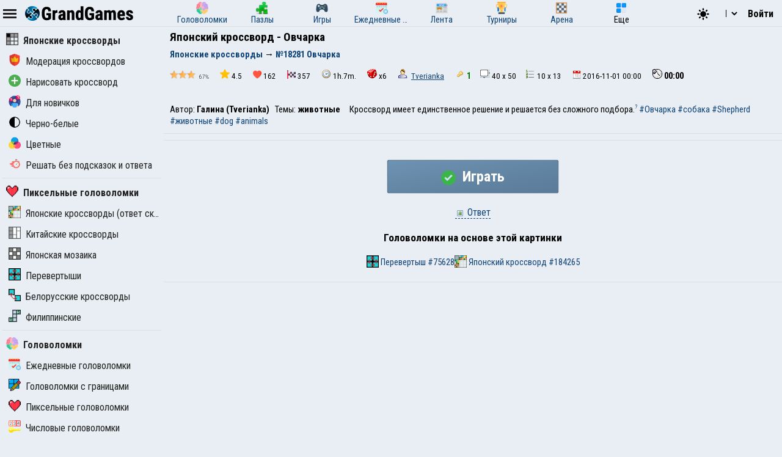

--- FILE ---
content_type: text/html; charset=UTF-8
request_url: https://grandgames.net/nonograms/picross/ovcharka_3
body_size: 21936
content:
<!DOCTYPE html>
<html lang="ru" data-theme="light">
  <head>
    <script>
      StartGameTime = new Date()

      

      const isDark = window.matchMedia && window.matchMedia('(prefers-color-scheme: dark)').matches

      const needTheme = isDark ? 'dark' : 'light'
      document.documentElement.setAttribute('data-theme', needTheme)

      addEventListener('DOMContentLoaded', () => {
        // Если пользователь еще не выбирал тему, используем системные настройки
        RememberVal(needTheme, 'theme')
      })

      
    </script>
    <meta charset="UTF-8" />
    <meta name="viewport" content="minimum-scale=1, width=device-width,initial-scale=1, user-scalable=yes" />
    <title>Японский кроссворд - Овчарка</title>
    <link rel="apple-touch-icon" sizes="180x180" href="/apple-touch-icon.png" />
    <link rel="icon" type="image/png" sizes="32x32" href="/favicon-32x32.png" />
    <link rel="icon" type="image/png" sizes="16x16" href="/favicon-16x16.png" />
    <link rel="icon" href="/favicon.svg" type="image/svg+xml" />
    <link rel="manifest" href="/site.webmanifest" />
    <style>
      .OnlyMobile {
        display: none;
      }
    </style>
    
    
<link rel="alternate" hreflang="ru" href="https://grandgames.net/nonograms/picross/ovcharka_3" />
<link rel="alternate" hreflang="en" href="https://en.grandgames.net/nonograms/picross/ovcharka_3" />
<link rel="alternate" hreflang="de" href="https://de.grandgames.net/nonograms/picross/ovcharka_3" />
<link rel="alternate" hreflang="uk" href="https://ua.grandgames.net/nonograms/picross/ovcharka_3" />
<link rel="alternate" hreflang="fr" href="https://fr.grandgames.net/nonograms/picross/ovcharka_3" />
<link rel="alternate" hreflang="be" href="https://by.grandgames.net/nonograms/picross/ovcharka_3" />
<link rel="alternate" hreflang="hr" href="https://hr.grandgames.net/nonograms/picross/ovcharka_3" />
<link rel="alternate" hreflang="sr" href="https://sr.grandgames.net/nonograms/picross/ovcharka_3" />
<link rel="alternate" hreflang="pl" href="https://pl.grandgames.net/nonograms/picross/ovcharka_3" />
<link rel="alternate" hreflang="pt" href="https://pt.grandgames.net/nonograms/picross/ovcharka_3" />
<link rel="alternate" hreflang="es" href="https://es.grandgames.net/nonograms/picross/ovcharka_3" />
<link rel="alternate" hreflang="ja" href="https://jp.grandgames.net/nonograms/picross/ovcharka_3" />
<link rel="alternate" hreflang="tr" href="https://tr.grandgames.net/nonograms/picross/ovcharka_3" />
<link rel="alternate" hreflang="it" href="https://it.grandgames.net/nonograms/picross/ovcharka_3" />

    
    
    
    <meta name="yandex-verification" content="1367d43d1987bd48" />
    <meta name="description" content="Японский кроссворд №18281 (Овчарка). Размер 40 x 50" />
    <meta property="og:title" content="Японский кроссворд - Овчарка" />
    <meta property="og:description" content="Японский кроссворд №18281 (Овчарка). Размер 40 x 50" />
    <meta property="og:type" content="website" />
    <meta property="gg:id" content="18281" />
    <meta property="gg:tbl" content="move" />
    <meta name="keywords" content="Японский кроссворд, 18281, Овчарка" />
    <meta name="framepath" content="" />
    <meta name="mailru-verification" content="b56f07f087daa19a" />
    
    
    <link rel="image_src" href="https://grandgames.net/picsnew/hide/ovcharka_3.png" />
    <meta property="og:image" content="https://grandgames.net/picsnew/hide/ovcharka_3.png" />
    
    <script>
    LG=[];
    LG['sure']="Вы уверены?";
    LG['realleave']="Вы уверены что хотите покинуть страницу?";
    LG['nomoney']="У Вас не достаточно игровых монет!";
    LG['onlyreg']="Только для зарегистрированных пользователей!";
    LG['notsolved']="Головоломка еще не решена!";
    LG['ostalos']="Осталось заполнить:";
    LG['rew_hint']="Вы хотите посмотреть рекламу и получить подсказки бесплатно?";
    LG['no_rew']="Не удалось подобрать рекламу";
    LG['error']="Произошла ошибка!";
    LG['manyrequest']="Слишком много запросов, повторите через минуту";
</script>

    <script type="text/javascript">
      wssServer= 'wss://wss.grandgames.net';
      SiteName = 'https://grandgames.net';
      SiteLang = 'ru';
      FallbackLang = 'ru';
      GGID = 18281;
        StaticURL = ''
      PUID = 0
      UIND = 0;
        UserLogin = ''
      
      RU = '/nonograms/picross/ovcharka_3'
      GlAT = 6;
        UserNA = 0;
        nowTheme =
          'light'
      AllowPush = 1;
        gameData = {};
        reactData = {};
    </script>

    <link rel="preconnect" href="https://fonts.googleapis.com" />
    <link rel="preconnect" href="https://fonts.gstatic.com" crossorigin />
    <link
      href="https://fonts.googleapis.com/css2?family=Roboto+Condensed:wght@300;400;700&display=swap"
      rel="stylesheet"
    />

    <style>
      * {
        font-family: 'Roboto Condensed', sans-serif;
        font-size: 11pt;
      }
    </style>

    <script src="/js/jquery321mdf.min.js?3"></script>
    <script src="/js/top.js?v=5388"></script>

    <script>
      useLegacySDK=true;
      
      streamMode = true
      //console.log('gg_showbnav')
      console.log('gg_hidebnav')
      console.info('GAT: Crl Asn', GlAT)
      AppVersion = 0;
        SiteVersion = 5388;
        
        RBlock = 0;
        FeedID = 1;
        LastMesID = 0;
        CurUser = 0;
        currentURL =
          'ovcharka_3'
      IsTNM = 0;
        //if (!GGID) console.log('gg_ad_newpage');
        
        

          

      function stopError() {
        return true
      }
      window.onerror = stopError
    </script>

    <script src="/js/gg.js?5388"></script>

    

    <link type="text/css" rel="stylesheet" media="all" href="/css/nonograms.css?v=5388" /><script type="text/javascript" src="/js/cross.js?v=5388"></script><link type="text/css" rel="stylesheet" media="all" href="/css/ggsdk.css?v=5388" />

    <link
      id="maintheme"
      type="text/css"
      rel="stylesheet"
      href="/css/main.css?v=5388"
      media="all"
    />

    <style>
      
      .onlyapp {
          display: none;
      }
      
    </style>

    

    

    










    
    

    <script defer src="/js/bottom.js?v=5388"></script>
    <script defer src="/js/bottom-extra.js?v=5388"></script>
  </head>
  <body
    class=" narrow"
  >
    <header id="mainheader">
      <div id="top_header">
        <div id="head-left" class="top-cont">
          <img
            id="leftmenubut"
            src="/img/32/menu.png"
            alt="Menu"
            class="pointer menu-contrast"
            onclick="ToggleMenu();"
          />
          <div id="main-top-logo">
            <a href='/'> <img alt='GrandGames' class='dark-invert' class='logo_site' height='24' width='178'
                  src='/img/logo_high2.png'
                  srcset='/img/logo_high2.png 2x,
                          /img/logo_low2.png 1x'
                   /></a>
          </div>
        </div>

        <div id="head-playmode" class="top-cont" style="display: none; column-gap: 3px">
          <img
            width="32"
            height="32"
            src="/img/32/fullscreen.png"
            alt="&#x26F6;"
            id="top_fs_but"
            onclick="doFullScreen();"
            title="На весь экран"
            class="pointer menu-contrast"
          />
          <img
            width="32"
            height="32"
            src="/img/32/pause.png"
            alt="&#10074;&#10074;"
            id="head-playmode-button"
            onclick="doPauseGame()"
            title="Пауза"
            class="pointer menu-contrast"
          />
          <span
            class="agtimer bold"
            id="top_time"
            style="font-size: 12pt; cursor: pointer; margin-left: 5px"
            onclick="doPauseGame()"
            >00:00</span
          >
          <span
            class="bold"
            id="top_score"
            style="font-size: 12pt; cursor: pointer; margin-left: 5px"
            onclick="doPauseGame.pauseGame()"
          ></span>
          <span class="bold" id="enemy_score"></span>
        </div>
        <div id="head-middle" class="top-cont">
          <nav id="main-menu">
  <ul>
    <li title="Головоломки">
      <a href="/brainteasers">
        <div><img width="20" height="20" src="/img/menu/brainteasers.png" alt="-" /></div>
        <div>Головоломки</div>
      </a>
    </li>

    <li title="Пазлы">
      <a href="/puzzle">
        <div><img width="20" height="20" src="/img/menu/puzzleonline.png" alt="-" /></div>
        <div>Пазлы</div>
      </a>
    </li>

    <li title="Игры">
      <a href="/games">
        <div><img width="20" height="20" src="/img/menu/games.png" alt="-" /></div>
        <div>Игры</div>
      </a>
    </li>

    <li class="can-more">
      <a href="/dailypuzzles" title="Ежедневные головоломки">
        <div><img width="20" height="20" src="/img/menu/daily.png" alt="-" /></div>
        <div>Ежедневные головоломки</div>
      </a>
    </li>

    <li title="Лента" class="can-more">
      <a href="/feed">
        <div><img width="20" height="20" src="/img/menu/lenta.png" alt="-" /></div>
        <div>Лента</div>
      </a>
    </li>

    <li title="Турниры" class="can-more">
      <a href="/tournaments">
        <div><img width="20" height="20" src="/img/menu/tournaments.png" alt="-" /></div>
        <div>Турниры</div>
      </a>
    </li>



    <li  class="can-more">
      <a href="https://arena.grandgames.net" title="Арена">
        <div><img width="20" height="20" src="/img/menu/arena.png" alt="-" /></div>
        <div>Арена</div>
      </a>
    </li>

    <li id="open-more">
      <div><img width="20" height="20" src="/img/menu/more.png" alt="-" /></div>
      <div>Еще</div>
    </li>
  </ul>

  <div id="more-menu" class="more-hidden">
    <ul id="more-menu-list">

      <li title="Главная страница">
        <a href="/">
          <div><img width="20" height="20" src="/img/menu/grandgames.png" alt="-" /></div>
          <div>Главная</div>
        </a>
      </li>



      <li>
        <a href="/missions" title="Миссии">
          <div><img width="20" height="20" src="/img/menu/missions.png" alt="-" /></div>
          <div>Миссии</div>
        </a>
      </li>

      <li>
        <a href="/achievements" title="Достижения">
          <div><img width="20" height="20" src="/img/menu/achievements.png" alt="-" /></div>
          <div>Достижения</div>
        </a>
      </li>

      <li>
        <a href="/craft" title="Крафт">
          <div><img width="20" height="20" src="/img/menu/craft.png" alt="-" /></div>
          <div>Крафт</div>
        </a>
      </li>

      <li>
        <a href="/duels" title="Дуэли">
          <div><img width="20" height="20" src="/img/menu/duels.png" alt="-" /></div>
          <div>Дуэли</div>
        </a>
      </li>

      <li title="Японские кроссворды">
        <a href="/nonograms">
          <div><img width="20" height="20" src="/img/menu/nonograms.png" alt="-" /></div>
          <div>Японские кроссворды</div>
        </a>
      </li>
      <li>
        <a href="/mahjong" title="Маджонг">
          <div><img width="20" height="20" src="/img/menu/mahjong.png" alt="-" /></div>
          <div>Маджонг</div>
        </a>
      </li>
    </ul>
  </div>
</nav>
<script src="/js/main-menu.js?v=5388"></script>

        </div>

        <div id="head-right" class="top-cont">
          <div id="top-icons">
            <div class="pointer" style="padding-top: 2px" onclick="nextTheme();">
              <svg
                width="24"
                heigth="24"
                aria-hidden="true"
                id="theme-dark-icon"
                fill="currentColor"
                viewBox="0 0 20 20"
                xmlns="http://www.w3.org/2000/svg"
              >
                <path d="M17.293 13.293A8 8 0 016.707 2.707a8.001 8.001 0 1010.586 10.586z"></path>
              </svg>

              <svg
                width="24"
                heigth="24"
                aria-hidden="true"
                id="theme-light-icon"
                fill="currentColor"
                viewBox="0 0 20 20"
                xmlns="http://www.w3.org/2000/svg"
              >
                <path
                  d="M10 2a1 1 0 011 1v1a1 1 0 11-2 0V3a1 1 0 011-1zm4 8a4 4 0 11-8 0 4 4 0 018 0zm-.464 4.95l.707.707a1 1 0 001.414-1.414l-.707-.707a1 1 0 00-1.414 1.414zm2.12-10.607a1 1 0 010 1.414l-.706.707a1 1 0 11-1.414-1.414l.707-.707a1 1 0 011.414 0zM17 11a1 1 0 100-2h-1a1 1 0 100 2h1zm-7 4a1 1 0 011 1v1a1 1 0 11-2 0v-1a1 1 0 011-1zM5.05 6.464A1 1 0 106.465 5.05l-.708-.707a1 1 0 00-1.414 1.414l.707.707zm1.414 8.486l-.707.707a1 1 0 01-1.414-1.414l.707-.707a1 1 0 011.414 1.414zM4 11a1 1 0 100-2H3a1 1 0 000 2h1z"
                ></path>
              </svg>
            </div>

            <script>
  function changeLang(e) {
    var lg = e.options[e.selectedIndex].value

    if (lg == 'ru') {
      location.href = 'https://grandgames.net/nonograms/picross/ovcharka_3'
      AppQ('setlang', 'ru')
    } else {
      location.href = 'https://' + lg + '.grandgames.net/nonograms/picross/ovcharka_3'
      AppQ('setlang', 'en')
    }
  }
</script>

<select id="lang_select" class="pointer" onchange="changeLang(this)">
  <option 
    value="en" title='English'> EN &nbsp; &nbsp; English
  </option>

  <option 
    value="es" class='pointer' title='Español'> ES &nbsp; &nbsp; Español
  </option>

  <option 
    value="pt" class='pointer' title='Português'> PT &nbsp; &nbsp; Português
  </option>

  <option 
    value="by" class='pointer' title='Беларуская'> BY &nbsp; &nbsp; Беларуская
  </option>

  <option 
    value="ua" class='pointer' title='Українська'> UA &nbsp; &nbsp; Українська
  </option>

  <option 
    selected
    value="ru" class='pointer' title='Русский'> RU &nbsp; &nbsp; Русский
  </option>

  <option 
    value="sr" class='pointer' title='Српски'> SR &nbsp; &nbsp; Српски
  </option>

  <option 
    value="pl" class='pointer' title='Polski'> PL &nbsp; &nbsp; Polski
  </option>

  <option 
    value="hr" class='pointer' title='Hrvatski'> HR &nbsp; &nbsp; Hrvatski
  </option>

  <option 
    value="de" class='pointer' title='Deutsch'> DE &nbsp; &nbsp; Deutsch
  </option>

  <option 
    value="fr" class='pointer' title='Français'> FR &nbsp; &nbsp; Français
  </option>

  <option 
    value="jp" class='pointer' title='日本語'> JP &nbsp; &nbsp; 日本語
  </option>

  <option 
    value="tr" class='pointer' title='Türkçe'> TR &nbsp; &nbsp; Türkçe
  </option>

  <option 
    value="it" class='pointer' title='Italiano'> IT &nbsp; &nbsp; Italiano
  </option>
</select>

            
            <a class='top-info-button pointer' onclick='gg.showTPL("auth")' id='sign-button'>Войти</a>
<div id='hidden-top-info' style='display: none' >
  <div class='top-info-button no-middle' id='top-login-text' >
  </div>
</div>



            
          </div>
        </div>
      </div>
    </header>
    <img src="/img/app/32/hidefp.png" alt="X" id="fb_hider" onclick="TGFB();" />
    <div id="all">
      <div id="left_panel">
        <div id="left_panel_in" class="panel_in">
          <div id="menu-logo">
            <a href='/'> <img alt='GrandGames' class='dark-invert' class='logo_site' height='24' width='178'
                  src='/img/logo_high2.png'
                  srcset='/img/logo_high2.png 2x,
                          /img/logo_low2.png 1x'
                   /></a>
          </div>
          <nav class="nav">
            <ul>
  <li class="menu_break">
    <a href="/nonograms"
      ><img width="20" height="20" src="/img/menu/nonograms.png" alt="-" />Японские кроссворды</a
    >
  </li>

  

  <li>
    <a href="/nonograms/moder"
      ><img width="20" height="20" src="/img/menu/moder.png" alt="-" />Модерация кроссвордов</a
    >
  </li>

  <li>
    <a href="/nonograms/new"
      ><img width="20" height="20" src="/img/menu/upload.png" alt="-" />Нарисовать кроссворд</a
    >
  </li>

  <li>
    <a href="/nonograms/small"
      ><img
        width="20"
        height="20"
        src="/img/menu/nonograms/small.png"
        alt="-"
      />Для новичков</a
    >
  </li>

  <li>
    <a href="/nonograms/bw"
      ><img width="20" height="20" src="/img/menu/nonograms/bw.png" alt="-" />Черно-белые</a
    >
  </li>

  <li>
    <a href="/nonograms/color"
      ><img width="20" height="20" src="/img/menu/nonograms/colored.png" alt="-" />Цветные</a
    >
  </li>

  <li>
    <a href="/nonograms/fast"
      ><img
        width="20"
        height="20"
        src="/img/menu/nonograms/fast.png"
        alt="-"
      />Решать без подсказок и ответа</a
    >
  </li>
</ul>
<hr />
<ul><li 
  class="menu_break">
  <a href="/pixels"
    ><img
      alt="Пиксельные головоломки"
      height="20"
      src="/img/menu/pixels.png"
      width="20"
    />Пиксельные головоломки</a
  >
</li>
<li >
  <a href="/picross"
    ><img
      alt="Японские кроссворды (ответ скрыт)"
      height="20"
      src="/img/menu/picross.png"
      width="20"
    />Японские кроссворды (ответ скрыт)</a
  >
</li>
<li >
  <a href="/chinapics"
    ><img
      alt="Китайские кроссворды"
      height="20"
      src="/img/menu/chinapics.png"
      width="20"
    />Китайские кроссворды</a
  >
</li>
<li >
  <a href="/mosaic"
    ><img
      alt="Японская мозаика"
      height="20"
      src="/img/menu/mosaic.png"
      width="20"
    />Японская мозаика</a
  >
</li>
<li >
  <a href="/shifters"
    ><img
      alt="Перевертыши"
      height="20"
      src="/img/menu/shifters.png"
      width="20"
    />Перевертыши</a
  >
</li>
<li >
  <a href="/belcross"
    ><img
      alt="Белорусские кроссворды"
      height="20"
      src="/img/menu/belcross.png"
      width="20"
    />Белорусские кроссворды</a
  >
</li>
<li >
  <a href="/filippinskie"
    ><img
      alt="Филиппинские"
      height="20"
      src="/img/menu/filippinskie.png"
      width="20"
    />Филиппинские</a
  >
</li>
</ul><hr />
<ul>
  <li class="menu_break">
    <a href="/brainteasers"
      ><img
        width="20"
        height="20"
        src="/img/menu/brainteasers.png"
        alt="-"
      />Головоломки</a
    >
  </li>

  <li>
    <a href="/dailypuzzles"
      ><img width="20" height="20" src="/img/menu/daily.png" alt="-" />Ежедневные головоломки</a
    >
  </li>


  <li>
    <a href="/borders"
      ><img width="20" height="20" src="/img/menu/borders.png" alt="-" />Головоломки с границами</a
    >
  </li>

  <li>
    <a href="/pixels"
      ><img width="20" height="20" src="/img/menu/pixels.png" alt="-" />Пиксельные головоломки</a
    >
  </li>

  <li>
    <a href="/numerics"
      ><img width="20" height="20" src="/img/menu/numerics.png" alt="-" />Числовые головоломки</a
    >
  </li>

  <li>
    <a href="/math"><img width="20" height="20" src="/img/menu/math.png" alt="-" />Математические головоломки</a>
  </li>

  <li>
    <a href="/graphics"
      ><img width="20" height="20" src="/img/menu/graphics.png" alt="-" />Графические головоломки</a
    >
  </li>

  <li>
    <a href="/tiles"
      ><img width="20" height="20" src="/img/menu/tiles.png" alt="-" />Головоломки с плитками</a
    >
  </li>

  <li>
    <a href="/assembly"
      ><img width="20" height="20" src="/img/menu/assembly.png" alt="-" />Головоломки из картинок</a
    >
  </li>

  <li>
    <a href="/pasjans"
      ><img width="20" height="20" src="/img/menu/pasjans.png" alt="-" />Пасьянсы</a
    >
  </li>

  <li>
    <a href="/sudokus"
      ><img width="20" height="20" src="/img/menu/sudokus.png" alt="-" />Разновидности судоку</a
    >
  </li>
  <li>
    <a href="/multisudoku"
      ><img width="20" height="20" src="/img/menu/multisudoku.png" alt="-" />Мульти-судоку</a
    >
  </li>

  <li>
    <a href="/words"
      ><img width="20" height="20" src="/img/menu/words.png" alt="-" />Словесные головоломки</a
    >
  </li>

  <li>
    <a href="/otherpuzzles"
      ><img
        width="20"
        height="20"
        src="/img/menu/otherpuzzles.png"
        alt="-"
      />Другие игры и головоломки</a
    >
  </li>
</ul>







            
          </nav>
        </div>
      </div>
      <div id="main_panel">
        <div id="rb_cont">
          <div id="top_page_info">
            
            
<div id="h1">
  <h1>
    Японский кроссворд - Овчарка
  </h1>
  
  
  <nav  id="top_navigation"><ol  itemscope itemtype="https://schema.org/BreadcrumbList"><li itemprop="itemListElement" itemscope
      itemtype="https://schema.org/ListItem"><a itemprop="item" href="https://grandgames.net/nonograms/"><span itemprop="name" id="bc_elm_1">Японские кроссворды</span></a><meta itemprop="position" content="1" /></li> &#8594; <li itemprop="itemListElement" itemscope
      itemtype="https://schema.org/ListItem"><a itemprop="item" href=""><span itemprop="name" id="bc_elm_2">№18281 Овчарка</span></a><meta itemprop="position" content="2" /></li></ol></nav>
  
</div>




            

            

            <div id="c_legend"><div class="pad" id="top_info_vals">
    <div class='pointer' onclick="ShowPictureWindow('/scripts/levelschart.php?rb=1&id=18281&md=1');" title="Сложность"><img title="Сложность" width="42" height="14"  src="https://grandgames.net/img/icon/filter/lev/3.png" alt="3"> <small>67%</small>
</div>
    <div><img alt="" height="16" src="/img/32/star.png" title="Рейтинг 4.5 / 5" width="16" />4.5</div>
    <div><img alt="" height="14" src="/img/32/heart.png" title="Лайки" width="14" />162</div>
    <div class="pointer" onclick="ShowCrossTop('18281');"  title="Решен раз"><img alt="" height="14" src="/img/32/solvers.png" width="14" />357</div>
    <div class="pointer" onclick="ShowCrossTop('18281');" title="Скорость"><img alt="" src="/img/icon/time.png" />1h.7m.</div>
    <div class='pointer' onclick="LGMes('aboutdrop');" title="Коэффициент дропа"><img alt="" src="/img/icon/prob.png"  />x6</div>
    
    
    <div title="Добавил"><img alt="" src="/img/icon/user.png" /> <a class="ulink" href="/user/tverianka">Tverianka</a></div>
    
    
    
    <div title='Вариантов решения'><img src="/img/icon/proverka.png" alt="" /><b style="color:#007b00">1</b></div><div title='Вариантов решения'><img src="/img/icon/size.png" alt="" />40 x 50</b></div><div title='Вариантов решения'><img src="/img/icon/numbers.png" alt="" />10 x 13</b></div>
    <div title="Добавлен"><img alt="" height="14" src="/img/icon/date.png" width="14" />2016-11-01 00:00</div>
    <div><img alt="" src="/img/icon/timer.png" /><span class='agtimer' id='agtimer'>00:00</span></div>
</div>
<div class="txt">Автор: <b>Галина (Tverianka)</b> &nbsp; Темы: <b>животные</b>  &nbsp; &nbsp; Кроссворд имеет единственное решение и решается без сложного подбора.<a target="_blank" style="font-size: 9px; vertical-align: super;" href="//grandgames.net/analizator">?</a> <a href="../tags/овчарка">#Овчарка</a> <a href="../tags/собака">#собака</a> <a href="../tags/shepherd">#Shepherd</a> <a href="../tags/животные">#животные</a> <a href="../tags/dog">#dog</a> <a href="../tags/animals">#animals</a></div></div>

            
            

            

            
          </div>

          


          
          <script>
currentID=18281;
</script>

    <script defer src="/js/new-nonograms.js?v=5388"></script>
<link rel="stylesheet" href="/css/new-nonograms.css?v=5388" />
<div class="txt playControlPanel">
  <div>
    <button class="gameBut animbut" id="ggNgPlay" onclick="ggNg.play()">
      <img
        id="timeadd_img"
        width="24"
        height="24"
        style="vertical-align: middle; margin-right: 5px"
        src="/img/icon/64/success.png"
      />
      Играть
    </button>
    <button
      class="gameBut animbut"
      id="ggNgContinue"
      style="display: none"
      onclick="ggNg.continue()"
    >
      Продолжить игру
    </button>
  </div>
  <div>
    <label style="display: none" id="isOldLabel"
      ><input type="checkbox" id="isOldCheckbox" autocomplete="off" checked="" />
      Старая версия</label
    >
    <div
      class="dashedlink"
      onclick='ShowPictureWindow("/picsnew/full/ovcharka_3.png?"+Math.random())'
    >
      <img alt="" class="but_img" src="/img/icon/otvet.png" />
      Ответ
    </div>
    <script>
      needWide = 0;
    </script>
  </div>

  
  <div>
    <h2 style="margin-top: 12px; text-align: center">Головоломки на основе этой картинки</h2>
    <div style="display: flex; gap: 18px; justify-content: center; padding: 12px">
      

      <a href="/shifters/id75628"
        ><img src="/img/menu/shifters.png" width="20" height="20" />
        Перевертыш
        #75628</a
      >
      

      <a href="/picross/id184265"
        ><img src="/img/menu/picross.png" width="20" height="20" />
        Японский кроссворд
        #184265</a
      >
      
    </div>
  </div>
  
</div>
<div id='full_game_space'><div id="cross_span"><div class="colors" id="maincolors"><button abbr="1" class="color_button" style="color: #ffffff;background-color: #000000;" id="bc_1" onclick="set_cross_color(1)"></button> <button class="color_button" style="background-image: url(//grandgames.net/img/cross.gif);" id="bc_9" onclick="set_cross_color(9)"></button> </div><div class='cross_div' id="cross_div"><table id="full_cross_tbl"><tr><td id="e_cell" style="background-color: #000000; vertical-align: top;"><input type='hidden' style='width:1px;margin:0;padding:0;height:1px;' id='bcbt' class='iColorPicker' onclick='ChangeColor($(this).val())' /></td><td><table class="bcross" id="cross_top"   oncontextmenu="return false;"><tr><td></td><td></td><td></td><td></td><td style="border-right: 2px solid #789"></td><td></td><td></td><td></td><td></td><td style="border-right: 2px solid #789"></td><td style=""></td><td></td><td></td><td></td><td style="border-right: 2px solid #789"></td><td></td><td></td><td></td><td></td><td style="border-right: 2px solid #789"></td><td></td><td></td><td></td><td></td><td style="border-right: 2px solid #789"></td><td></td><td></td><td style="">2</td><td></td><td style="border-right: 2px solid #789"></td><td></td><td></td><td></td><td></td><td style="border-right: 2px solid #789"></td><td></td><td></td><td></td><td></td><td style="border-right: 2px solid #789"></td></tr><tr><td></td><td></td><td></td><td></td><td style="border-right: 2px solid #789"></td><td></td><td></td><td></td><td></td><td style="border-right: 2px solid #789"></td><td style="">4</td><td></td><td></td><td></td><td style="border-right: 2px solid #789"></td><td></td><td></td><td></td><td></td><td style="border-right: 2px solid #789"></td><td></td><td></td><td></td><td></td><td style="border-right: 2px solid #789"></td><td></td><td></td><td style="">5</td><td></td><td style="border-right: 2px solid #789"></td><td></td><td></td><td></td><td></td><td style="border-right: 2px solid #789"></td><td></td><td></td><td></td><td style=""></td><td style="border-right: 2px solid #789"></td></tr><tr><td></td><td></td><td></td><td></td><td style="border-right: 2px solid #789"></td><td></td><td style=""></td><td style=""></td><td></td><td style="border-right: 2px solid #789"></td><td style="">1</td><td style=""></td><td></td><td></td><td style="border-right: 2px solid #789"></td><td></td><td></td><td></td><td></td><td style="border-right: 2px solid #789"></td><td></td><td></td><td></td><td style=""></td><td style="border-right: 2px solid #789"></td><td></td><td></td><td style="">4</td><td style=""></td><td style="border-right: 2px solid #789"></td><td></td><td></td><td></td><td></td><td style="border-right: 2px solid #789"></td><td></td><td></td><td></td><td style="">3</td><td style="border-right: 2px solid #789">3</td></tr><tr><td></td><td></td><td></td><td></td><td style="border-right: 2px solid #789"></td><td></td><td style="">2</td><td style="">1</td><td></td><td style="border-right: 2px solid #789"></td><td style="">2</td><td style="">3</td><td style=""></td><td></td><td style="border-right: 2px solid #789"></td><td></td><td></td><td></td><td></td><td style="border-right: 2px solid #789"></td><td></td><td></td><td></td><td style="">2</td><td style="border-right: 2px solid #789"></td><td style=""></td><td style=""></td><td style="">2</td><td style="">2</td><td style="border-right: 2px solid #789">2</td><td></td><td></td><td></td><td></td><td style="border-right: 2px solid #789"></td><td></td><td></td><td style=""></td><td style="">2</td><td style="border-right: 2px solid #789">2</td></tr><tr><td></td><td></td><td></td><td style=""></td><td style="border-right: 2px solid #789">6</td><td style=""></td><td style="">12</td><td style="">8</td><td></td><td style="border-right: 2px solid #789">2</td><td style="">1</td><td style="">4</td><td style="">4</td><td style=""></td><td style="border-right: 2px solid #789"></td><td></td><td></td><td></td><td></td><td style="border-right: 2px solid #789"></td><td style=""></td><td style=""></td><td></td><td style="">2</td><td style="border-right: 2px solid #789"></td><td style="">1</td><td style="">2</td><td style="">1</td><td style="">4</td><td style="border-right: 2px solid #789">4</td><td style=""></td><td></td><td style=""></td><td></td><td style="border-right: 2px solid #789"></td><td></td><td></td><td style="">4</td><td style="">4</td><td style="border-right: 2px solid #789">2</td></tr><tr><td></td><td></td><td style=""></td><td style="">3</td><td style="border-right: 2px solid #789">3</td><td style="">20</td><td style="">4</td><td style="">1</td><td style=""></td><td style="border-right: 2px solid #789">2</td><td style="">2</td><td style="">1</td><td style="">2</td><td style="">4</td><td style="border-right: 2px solid #789">2</td><td></td><td></td><td style=""></td><td></td><td style="border-right: 2px solid #789"></td><td style="">6</td><td style="">6</td><td style=""></td><td style="">10</td><td style="border-right: 2px solid #789"></td><td style="">9</td><td style="">7</td><td style="">2</td><td style="">1</td><td style="border-right: 2px solid #789">1</td><td style="">3</td><td></td><td style="">5</td><td style=""></td><td style="border-right: 2px solid #789">9</td><td style=""></td><td></td><td style="">5</td><td style="">3</td><td style="border-right: 2px solid #789">5</td></tr><tr><td></td><td style=""></td><td style="">5</td><td style="">2</td><td style="border-right: 2px solid #789">7</td><td style="">4</td><td style="">1</td><td style="">1</td><td style="">7</td><td style="border-right: 2px solid #789">1</td><td style="">1</td><td style="">4</td><td style="">3</td><td style="">1</td><td style="border-right: 2px solid #789">3</td><td></td><td></td><td style="">2</td><td style=""></td><td style="border-right: 2px solid #789"></td><td style="">5</td><td style="">4</td><td style="">5</td><td style="">1</td><td style="border-right: 2px solid #789"></td><td style="">4</td><td style="">4</td><td style="">1</td><td style="">4</td><td style="border-right: 2px solid #789">4</td><td style="">4</td><td style=""></td><td style="">5</td><td style="">6</td><td style="border-right: 2px solid #789">3</td><td style="">11</td><td style=""></td><td style="">2</td><td style="">3</td><td style="border-right: 2px solid #789">4</td></tr><tr><td style=""></td><td style="">6</td><td style="">1</td><td style="">2</td><td style="border-right: 2px solid #789">1</td><td style="">5</td><td style="">5</td><td style="">12</td><td style="">2</td><td style="border-right: 2px solid #789">4</td><td style="">1</td><td style="">2</td><td style="">6</td><td style="">2</td><td style="border-right: 2px solid #789">1</td><td style=""></td><td></td><td style="">5</td><td style="">3</td><td style="border-right: 2px solid #789"></td><td style="">1</td><td style="">2</td><td style="">10</td><td style="">5</td><td style="border-right: 2px solid #789">11</td><td style="">2</td><td style="">4</td><td style="">1</td><td style="">4</td><td style="border-right: 2px solid #789">2</td><td style="">1</td><td style="">2</td><td style="">5</td><td style="">4</td><td style="border-right: 2px solid #789">2</td><td style="">6</td><td style="">4</td><td style="">2</td><td style="">3</td><td style="border-right: 2px solid #789">4</td></tr><tr><td style="">8</td><td style="">3</td><td style="">1</td><td style="">2</td><td style="border-right: 2px solid #789">5</td><td style="">5</td><td style="">4</td><td style="">5</td><td style="">1</td><td style="border-right: 2px solid #789">4</td><td style="">2</td><td style="">2</td><td style="">3</td><td style="">10</td><td style="border-right: 2px solid #789">9</td><td style="">5</td><td style=""></td><td style="">2</td><td style="">2</td><td style="border-right: 2px solid #789">5</td><td style="">3</td><td style="">3</td><td style="">1</td><td style="">1</td><td style="border-right: 2px solid #789">4</td><td style="">6</td><td style="">4</td><td style="">2</td><td style="">3</td><td style="border-right: 2px solid #789">4</td><td style="">12</td><td style="">5</td><td style="">4</td><td style="">4</td><td style="border-right: 2px solid #789">3</td><td style="">4</td><td style="">7</td><td style="">3</td><td style="">4</td><td style="border-right: 2px solid #789">5</td></tr><tr><td style="">2</td><td style="">2</td><td style="">1</td><td style="">2</td><td style="border-right: 2px solid #789">5</td><td style="">1</td><td style="">2</td><td style="">3</td><td style="">6</td><td style="border-right: 2px solid #789">1</td><td style="">2</td><td style="">8</td><td style="">9</td><td style="">3</td><td style="border-right: 2px solid #789">2</td><td style="">8</td><td style="">8</td><td style="">1</td><td style="">3</td><td style="border-right: 2px solid #789">5</td><td style="">6</td><td style="">8</td><td style="">5</td><td style="">7</td><td style="border-right: 2px solid #789">3</td><td style="">4</td><td style="">3</td><td style="">1</td><td style="">3</td><td style="border-right: 2px solid #789">9</td><td style="">9</td><td style="">11</td><td style="">1</td><td style="">4</td><td style="border-right: 2px solid #789">2</td><td style="">7</td><td style="">18</td><td style="">4</td><td style="">1</td><td style="border-right: 2px solid #789">1</td></tr><tr><td style="">2</td><td style="">2</td><td style="">1</td><td style="">7</td><td style="border-right: 2px solid #789">2</td><td style="">3</td><td style="">3</td><td style="">1</td><td style="">7</td><td style="border-right: 2px solid #789">6</td><td style="">7</td><td style="">4</td><td style="">3</td><td style="">9</td><td style="border-right: 2px solid #789">10</td><td style="">3</td><td style="">4</td><td style="">17</td><td style="">2</td><td style="border-right: 2px solid #789">1</td><td style="">9</td><td style="">4</td><td style="">5</td><td style="">2</td><td style="border-right: 2px solid #789">8</td><td style="">2</td><td style="">2</td><td style="">2</td><td style="">3</td><td style="border-right: 2px solid #789">1</td><td style="">1</td><td style="">11</td><td style="">6</td><td style="">5</td><td style="border-right: 2px solid #789">3</td><td style="">2</td><td style="">6</td><td style="">4</td><td style="">2</td><td style="border-right: 2px solid #789">2</td></tr><tr><td style="">1</td><td style="">4</td><td style="">3</td><td style="">3</td><td style="border-right: 2px solid #789">3</td><td style="">2</td><td style="">2</td><td style="">4</td><td style="">10</td><td style="border-right: 2px solid #789">7</td><td style="">7</td><td style="">2</td><td style="">1</td><td style="">4</td><td style="border-right: 2px solid #789">2</td><td style="">11</td><td style="">2</td><td style="">1</td><td style="">10</td><td style="border-right: 2px solid #789">2</td><td style="">3</td><td style="">3</td><td style="">4</td><td style="">1</td><td style="border-right: 2px solid #789">2</td><td style="">2</td><td style="">1</td><td style="">1</td><td style="">4</td><td style="border-right: 2px solid #789">3</td><td style="">1</td><td style="">3</td><td style="">1</td><td style="">2</td><td style="border-right: 2px solid #789">4</td><td style="">4</td><td style="">1</td><td style="">2</td><td style="">3</td><td style="border-right: 2px solid #789">3</td></tr><tr><td style="">1</td><td style="">9</td><td style="">13</td><td style="">2</td><td style="border-right: 2px solid #789">1</td><td style="">2</td><td style="">2</td><td style="">1</td><td style="">1</td><td style="border-right: 2px solid #789">3</td><td style="">2</td><td style="">3</td><td style="">3</td><td style="">4</td><td style="border-right: 2px solid #789">5</td><td style="">7</td><td style="">21</td><td style="">2</td><td style="">2</td><td style="border-right: 2px solid #789">10</td><td style="">1</td><td style="">2</td><td style="">1</td><td style="">2</td><td style="border-right: 2px solid #789">2</td><td style="">1</td><td style="">3</td><td style="">3</td><td style="">2</td><td style="border-right: 2px solid #789">2</td><td style="">3</td><td style="">1</td><td style="">2</td><td style="">1</td><td style="border-right: 2px solid #789">3</td><td style="">2</td><td style="">1</td><td style="">7</td><td style="">3</td><td style="border-right: 2px solid #789">2</td></tr></table></td></tr><tr><td><table class="bcross" id="cross_left"  oncontextmenu="return false;"><tr><td></td><td></td><td></td><td></td><td></td><td></td><td></td><td></td><td style="">3</td><td style="">5</td></tr><tr><td></td><td></td><td></td><td></td><td></td><td></td><td></td><td></td><td style="">3</td><td style="">5</td></tr><tr><td></td><td></td><td></td><td></td><td style="">2</td><td style="">1</td><td style="">1</td><td style="">1</td><td style="">5</td><td style="">1</td></tr><tr><td></td><td></td><td></td><td></td><td style="">2</td><td style="">1</td><td style="">1</td><td style="">1</td><td style="">7</td><td style="">3</td></tr><tr><td style="border-bottom: 2px solid #789;"></td><td style="border-bottom: 2px solid #789;"></td><td style="border-bottom: 2px solid #789;"></td><td style="border-bottom: 2px solid #789;"></td><td style="border-bottom: 2px solid #789;"></td><td style="border-bottom: 2px solid #789;"></td><td style="border-bottom: 2px solid #789; ">4</td><td style="border-bottom: 2px solid #789; ">5</td><td style="border-bottom: 2px solid #789; ">8</td><td style="border-bottom: 2px solid #789; ">5</td></tr><tr><td></td><td></td><td></td><td></td><td></td><td style="">5</td><td style="">7</td><td style="">2</td><td style="">4</td><td style="">5</td></tr><tr><td></td><td></td><td></td><td></td><td style="">9</td><td style="">3</td><td style="">1</td><td style="">3</td><td style="">5</td><td style="">1</td></tr><tr><td></td><td></td><td style="">5</td><td style="">1</td><td style="">5</td><td style="">1</td><td style="">2</td><td style="">3</td><td style="">5</td><td style="">2</td></tr><tr><td></td><td></td><td></td><td></td><td></td><td style="">4</td><td style="">1</td><td style="">13</td><td style="">7</td><td style="">1</td></tr><tr><td style="border-bottom: 2px solid #789;"></td><td style="border-bottom: 2px solid #789;"></td><td style="border-bottom: 2px solid #789;"></td><td style="border-bottom: 2px solid #789;"></td><td style="border-bottom: 2px solid #789;"></td><td style="border-bottom: 2px solid #789; ">6</td><td style="border-bottom: 2px solid #789; ">2</td><td style="border-bottom: 2px solid #789; ">4</td><td style="border-bottom: 2px solid #789; ">9</td><td style="border-bottom: 2px solid #789; ">6</td></tr><tr><td></td><td></td><td></td><td></td><td style="">4</td><td style="">7</td><td style="">1</td><td style="">12</td><td style="">5</td><td style="">1</td></tr><tr><td></td><td></td><td></td><td></td><td style="">7</td><td style="">2</td><td style="">1</td><td style="">2</td><td style="">8</td><td style="">8</td></tr><tr><td></td><td></td><td></td><td></td><td style="">3</td><td style="">2</td><td style="">1</td><td style="">1</td><td style="">11</td><td style="">5</td></tr><tr><td></td><td></td><td></td><td></td><td></td><td style="">2</td><td style="">4</td><td style="">1</td><td style="">11</td><td style="">6</td></tr><tr><td style="border-bottom: 2px solid #789;"></td><td style="border-bottom: 2px solid #789;"></td><td style="border-bottom: 2px solid #789;"></td><td style="border-bottom: 2px solid #789;"></td><td style="border-bottom: 2px solid #789; ">6</td><td style="border-bottom: 2px solid #789; ">5</td><td style="border-bottom: 2px solid #789; ">1</td><td style="border-bottom: 2px solid #789; ">5</td><td style="border-bottom: 2px solid #789; ">3</td><td style="border-bottom: 2px solid #789; ">5</td></tr><tr><td></td><td></td><td></td><td></td><td style="">7</td><td style="">10</td><td style="">5</td><td style="">5</td><td style="">2</td><td style="">1</td></tr><tr><td></td><td style="">2</td><td style="">2</td><td style="">2</td><td style="">6</td><td style="">3</td><td style="">1</td><td style="">3</td><td style="">2</td><td style="">2</td></tr><tr><td></td><td></td><td style="">2</td><td style="">3</td><td style="">1</td><td style="">3</td><td style="">4</td><td style="">2</td><td style="">6</td><td style="">2</td></tr><tr><td></td><td></td><td></td><td style="">1</td><td style="">14</td><td style="">1</td><td style="">2</td><td style="">1</td><td style="">3</td><td style="">7</td></tr><tr><td style="border-bottom: 2px solid #789;"></td><td style="border-bottom: 2px solid #789;"></td><td style="border-bottom: 2px solid #789; ">2</td><td style="border-bottom: 2px solid #789; ">4</td><td style="border-bottom: 2px solid #789; ">1</td><td style="border-bottom: 2px solid #789; ">6</td><td style="border-bottom: 2px solid #789; ">1</td><td style="border-bottom: 2px solid #789; ">1</td><td style="border-bottom: 2px solid #789; ">5</td><td style="border-bottom: 2px solid #789; ">5</td></tr><tr><td></td><td></td><td></td><td style="">2</td><td style="">2</td><td style="">8</td><td style="">2</td><td style="">8</td><td style="">2</td><td style="">2</td></tr><tr><td></td><td></td><td></td><td></td><td style="">3</td><td style="">4</td><td style="">4</td><td style="">1</td><td style="">10</td><td style="">5</td></tr><tr><td></td><td></td><td style="">1</td><td style="">1</td><td style="">4</td><td style="">3</td><td style="">5</td><td style="">4</td><td style="">1</td><td style="">4</td></tr><tr><td></td><td></td><td></td><td style="">5</td><td style="">3</td><td style="">5</td><td style="">3</td><td style="">3</td><td style="">3</td><td style="">1</td></tr><tr><td style="border-bottom: 2px solid #789;"></td><td style="border-bottom: 2px solid #789;"></td><td style="border-bottom: 2px solid #789;"></td><td style="border-bottom: 2px solid #789; ">3</td><td style="border-bottom: 2px solid #789; ">2</td><td style="border-bottom: 2px solid #789; ">5</td><td style="border-bottom: 2px solid #789; ">1</td><td style="border-bottom: 2px solid #789; ">4</td><td style="border-bottom: 2px solid #789; ">8</td><td style="border-bottom: 2px solid #789; ">3</td></tr><tr><td></td><td></td><td style="">2</td><td style="">5</td><td style="">1</td><td style="">1</td><td style="">3</td><td style="">3</td><td style="">5</td><td style="">5</td></tr><tr><td></td><td></td><td style="">4</td><td style="">4</td><td style="">2</td><td style="">2</td><td style="">2</td><td style="">3</td><td style="">3</td><td style="">5</td></tr><tr><td style="">2</td><td style="">4</td><td style="">5</td><td style="">1</td><td style="">2</td><td style="">2</td><td style="">3</td><td style="">1</td><td style="">1</td><td style="">2</td></tr><tr><td></td><td></td><td style="">2</td><td style="">4</td><td style="">4</td><td style="">2</td><td style="">3</td><td style="">7</td><td style="">5</td><td style="">1</td></tr><tr><td style="border-bottom: 2px solid #789;"></td><td style="border-bottom: 2px solid #789;"></td><td style="border-bottom: 2px solid #789;"></td><td style="border-bottom: 2px solid #789;"></td><td style="border-bottom: 2px solid #789;"></td><td style="border-bottom: 2px solid #789; ">1</td><td style="border-bottom: 2px solid #789; ">4</td><td style="border-bottom: 2px solid #789; ">2</td><td style="border-bottom: 2px solid #789; ">4</td><td style="border-bottom: 2px solid #789; ">17</td></tr><tr><td></td><td></td><td></td><td style="">2</td><td style="">2</td><td style="">1</td><td style="">8</td><td style="">5</td><td style="">6</td><td style="">4</td></tr><tr><td></td><td></td><td></td><td></td><td></td><td></td><td style="">5</td><td style="">11</td><td style="">6</td><td style="">10</td></tr><tr><td></td><td></td><td style="">3</td><td style="">13</td><td style="">1</td><td style="">4</td><td style="">1</td><td style="">1</td><td style="">3</td><td style="">2</td></tr><tr><td></td><td></td><td style="">2</td><td style="">15</td><td style="">2</td><td style="">2</td><td style="">5</td><td style="">1</td><td style="">2</td><td style="">2</td></tr><tr><td style="border-bottom: 2px solid #789;"></td><td style="border-bottom: 2px solid #789;"></td><td style="border-bottom: 2px solid #789;"></td><td style="border-bottom: 2px solid #789; ">16</td><td style="border-bottom: 2px solid #789; ">2</td><td style="border-bottom: 2px solid #789; ">3</td><td style="border-bottom: 2px solid #789; ">4</td><td style="border-bottom: 2px solid #789; ">1</td><td style="border-bottom: 2px solid #789; ">3</td><td style="border-bottom: 2px solid #789; ">1</td></tr><tr><td></td><td></td><td></td><td></td><td></td><td style="">17</td><td style="">2</td><td style="">11</td><td style="">2</td><td style="">1</td></tr><tr><td></td><td></td><td></td><td></td><td style="">4</td><td style="">14</td><td style="">4</td><td style="">3</td><td style="">2</td><td style="">1</td></tr><tr><td></td><td></td><td></td><td></td><td style="">4</td><td style="">11</td><td style="">2</td><td style="">4</td><td style="">1</td><td style="">2</td></tr><tr><td></td><td></td><td></td><td style="">3</td><td style="">4</td><td style="">9</td><td style="">1</td><td style="">5</td><td style="">2</td><td style="">1</td></tr><tr><td style="border-bottom: 2px solid #789;"></td><td style="border-bottom: 2px solid #789;"></td><td style="border-bottom: 2px solid #789;"></td><td style="border-bottom: 2px solid #789;"></td><td style="border-bottom: 2px solid #789; ">3</td><td style="border-bottom: 2px solid #789; ">7</td><td style="border-bottom: 2px solid #789; ">7</td><td style="border-bottom: 2px solid #789; ">2</td><td style="border-bottom: 2px solid #789; ">7</td><td style="border-bottom: 2px solid #789; ">3</td></tr><tr><td></td><td></td><td></td><td></td><td style="">3</td><td style="">7</td><td style="">5</td><td style="">2</td><td style="">6</td><td style="">3</td></tr><tr><td></td><td style="">2</td><td style="">3</td><td style="">7</td><td style="">4</td><td style="">2</td><td style="">2</td><td style="">5</td><td style="">1</td><td style="">2</td></tr><tr><td></td><td></td><td></td><td style="">2</td><td style="">11</td><td style="">6</td><td style="">3</td><td style="">1</td><td style="">7</td><td style="">1</td></tr><tr><td></td><td style="">3</td><td style="">2</td><td style="">3</td><td style="">1</td><td style="">2</td><td style="">3</td><td style="">2</td><td style="">2</td><td style="">6</td></tr><tr><td style="border-bottom: 2px solid #789;"></td><td style="border-bottom: 2px solid #789;"></td><td style="border-bottom: 2px solid #789;"></td><td style="border-bottom: 2px solid #789;"></td><td style="border-bottom: 2px solid #789; ">4</td><td style="border-bottom: 2px solid #789; ">6</td><td style="border-bottom: 2px solid #789; ">3</td><td style="border-bottom: 2px solid #789; ">2</td><td style="border-bottom: 2px solid #789; ">2</td><td style="border-bottom: 2px solid #789; ">6</td></tr><tr><td></td><td></td><td style="">8</td><td style="">2</td><td style="">3</td><td style="">2</td><td style="">2</td><td style="">6</td><td style="">1</td><td style="">3</td></tr><tr><td></td><td style="">1</td><td style="">6</td><td style="">4</td><td style="">1</td><td style="">2</td><td style="">2</td><td style="">3</td><td style="">2</td><td style="">1</td></tr><tr><td></td><td></td><td></td><td></td><td style="">2</td><td style="">11</td><td style="">3</td><td style="">2</td><td style="">2</td><td style="">2</td></tr><tr><td></td><td></td><td style="">4</td><td style="">9</td><td style="">2</td><td style="">2</td><td style="">5</td><td style="">1</td><td style="">2</td><td style="">3</td></tr><tr><td style="border-bottom: 2px solid #789;"></td><td style="border-bottom: 2px solid #789;"></td><td style="border-bottom: 2px solid #789;"></td><td style="border-bottom: 2px solid #789;"></td><td style="border-bottom: 2px solid #789;"></td><td style="border-bottom: 2px solid #789;"></td><td style="border-bottom: 2px solid #789; ">4</td><td style="border-bottom: 2px solid #789; ">5</td><td style="border-bottom: 2px solid #789; ">16</td><td style="border-bottom: 2px solid #789; ">2</td></tr></table></td><td id="cross_tbl_td"><table class="cross" id="cross_main" oncontextmenu="return false;"><tr><td class=""  id="c0_0"></td><td class=""  id="c1_0"></td><td class=""  id="c2_0"></td><td class=""  id="c3_0"></td><td class="" style="border-right: 2px solid #789; " id="c4_0"></td><td class=""  id="c5_0"></td><td class=""  id="c6_0"></td><td class=""  id="c7_0"></td><td class=""  id="c8_0"></td><td class="" style="border-right: 2px solid #789; " id="c9_0"></td><td class=""  id="c10_0"></td><td class=""  id="c11_0"></td><td class=""  id="c12_0"></td><td class=""  id="c13_0"></td><td class="" style="border-right: 2px solid #789; " id="c14_0"></td><td class=""  id="c15_0"></td><td class=""  id="c16_0"></td><td class=""  id="c17_0"></td><td class=""  id="c18_0"></td><td class="" style="border-right: 2px solid #789; " id="c19_0"></td><td class=""  id="c20_0"></td><td class=""  id="c21_0"></td><td class=""  id="c22_0"></td><td class=""  id="c23_0"></td><td class="" style="border-right: 2px solid #789; " id="c24_0"></td><td class=""  id="c25_0"></td><td class=""  id="c26_0"></td><td class=""  id="c27_0"></td><td class=""  id="c28_0"></td><td class="" style="border-right: 2px solid #789; " id="c29_0"></td><td class=""  id="c30_0"></td><td class=""  id="c31_0"></td><td class=""  id="c32_0"></td><td class=""  id="c33_0"></td><td class="" style="border-right: 2px solid #789; " id="c34_0"></td><td class=""  id="c35_0"></td><td class=""  id="c36_0"></td><td class=""  id="c37_0"></td><td class=""  id="c38_0"></td><td class="" style="border-right: 2px solid #789; " id="c39_0"></td></tr><tr><td class=""  id="c0_1"></td><td class=""  id="c1_1"></td><td class=""  id="c2_1"></td><td class=""  id="c3_1"></td><td class="" style="border-right: 2px solid #789; " id="c4_1"></td><td class=""  id="c5_1"></td><td class=""  id="c6_1"></td><td class=""  id="c7_1"></td><td class=""  id="c8_1"></td><td class="" style="border-right: 2px solid #789; " id="c9_1"></td><td class=""  id="c10_1"></td><td class=""  id="c11_1"></td><td class=""  id="c12_1"></td><td class=""  id="c13_1"></td><td class="" style="border-right: 2px solid #789; " id="c14_1"></td><td class=""  id="c15_1"></td><td class=""  id="c16_1"></td><td class=""  id="c17_1"></td><td class=""  id="c18_1"></td><td class="" style="border-right: 2px solid #789; " id="c19_1"></td><td class=""  id="c20_1"></td><td class=""  id="c21_1"></td><td class=""  id="c22_1"></td><td class=""  id="c23_1"></td><td class="" style="border-right: 2px solid #789; " id="c24_1"></td><td class=""  id="c25_1"></td><td class=""  id="c26_1"></td><td class=""  id="c27_1"></td><td class=""  id="c28_1"></td><td class="" style="border-right: 2px solid #789; " id="c29_1"></td><td class=""  id="c30_1"></td><td class=""  id="c31_1"></td><td class=""  id="c32_1"></td><td class=""  id="c33_1"></td><td class="" style="border-right: 2px solid #789; " id="c34_1"></td><td class=""  id="c35_1"></td><td class=""  id="c36_1"></td><td class=""  id="c37_1"></td><td class=""  id="c38_1"></td><td class="" style="border-right: 2px solid #789; " id="c39_1"></td></tr><tr><td class=""  id="c0_2"></td><td class=""  id="c1_2"></td><td class=""  id="c2_2"></td><td class=""  id="c3_2"></td><td class="" style="border-right: 2px solid #789; " id="c4_2"></td><td class=""  id="c5_2"></td><td class=""  id="c6_2"></td><td class=""  id="c7_2"></td><td class=""  id="c8_2"></td><td class="" style="border-right: 2px solid #789; " id="c9_2"></td><td class=""  id="c10_2"></td><td class=""  id="c11_2"></td><td class=""  id="c12_2"></td><td class=""  id="c13_2"></td><td class="" style="border-right: 2px solid #789; " id="c14_2"></td><td class=""  id="c15_2"></td><td class=""  id="c16_2"></td><td class=""  id="c17_2"></td><td class=""  id="c18_2"></td><td class="" style="border-right: 2px solid #789; " id="c19_2"></td><td class=""  id="c20_2"></td><td class=""  id="c21_2"></td><td class=""  id="c22_2"></td><td class=""  id="c23_2"></td><td class="" style="border-right: 2px solid #789; " id="c24_2"></td><td class=""  id="c25_2"></td><td class=""  id="c26_2"></td><td class=""  id="c27_2"></td><td class=""  id="c28_2"></td><td class="" style="border-right: 2px solid #789; " id="c29_2"></td><td class=""  id="c30_2"></td><td class=""  id="c31_2"></td><td class=""  id="c32_2"></td><td class=""  id="c33_2"></td><td class="" style="border-right: 2px solid #789; " id="c34_2"></td><td class=""  id="c35_2"></td><td class=""  id="c36_2"></td><td class=""  id="c37_2"></td><td class=""  id="c38_2"></td><td class="" style="border-right: 2px solid #789; " id="c39_2"></td></tr><tr><td class=""  id="c0_3"></td><td class=""  id="c1_3"></td><td class=""  id="c2_3"></td><td class=""  id="c3_3"></td><td class="" style="border-right: 2px solid #789; " id="c4_3"></td><td class=""  id="c5_3"></td><td class=""  id="c6_3"></td><td class=""  id="c7_3"></td><td class=""  id="c8_3"></td><td class="" style="border-right: 2px solid #789; " id="c9_3"></td><td class=""  id="c10_3"></td><td class=""  id="c11_3"></td><td class=""  id="c12_3"></td><td class=""  id="c13_3"></td><td class="" style="border-right: 2px solid #789; " id="c14_3"></td><td class=""  id="c15_3"></td><td class=""  id="c16_3"></td><td class=""  id="c17_3"></td><td class=""  id="c18_3"></td><td class="" style="border-right: 2px solid #789; " id="c19_3"></td><td class=""  id="c20_3"></td><td class=""  id="c21_3"></td><td class=""  id="c22_3"></td><td class=""  id="c23_3"></td><td class="" style="border-right: 2px solid #789; " id="c24_3"></td><td class=""  id="c25_3"></td><td class=""  id="c26_3"></td><td class=""  id="c27_3"></td><td class=""  id="c28_3"></td><td class="" style="border-right: 2px solid #789; " id="c29_3"></td><td class=""  id="c30_3"></td><td class=""  id="c31_3"></td><td class=""  id="c32_3"></td><td class=""  id="c33_3"></td><td class="" style="border-right: 2px solid #789; " id="c34_3"></td><td class=""  id="c35_3"></td><td class=""  id="c36_3"></td><td class=""  id="c37_3"></td><td class=""  id="c38_3"></td><td class="" style="border-right: 2px solid #789; " id="c39_3"></td></tr><tr><td class="" style="border-bottom: 2px solid #789; " id="c0_4"></td><td class="" style="border-bottom: 2px solid #789; " id="c1_4"></td><td class="" style="border-bottom: 2px solid #789; " id="c2_4"></td><td class="" style="border-bottom: 2px solid #789; " id="c3_4"></td><td class="" style="border-bottom: 2px solid #789; border-right: 2px solid #789; " id="c4_4"></td><td class="" style="border-bottom: 2px solid #789; " id="c5_4"></td><td class="" style="border-bottom: 2px solid #789; " id="c6_4"></td><td class="" style="border-bottom: 2px solid #789; " id="c7_4"></td><td class="" style="border-bottom: 2px solid #789; " id="c8_4"></td><td class="" style="border-bottom: 2px solid #789; border-right: 2px solid #789; " id="c9_4"></td><td class="" style="border-bottom: 2px solid #789; " id="c10_4"></td><td class="" style="border-bottom: 2px solid #789; " id="c11_4"></td><td class="" style="border-bottom: 2px solid #789; " id="c12_4"></td><td class="" style="border-bottom: 2px solid #789; " id="c13_4"></td><td class="" style="border-bottom: 2px solid #789; border-right: 2px solid #789; " id="c14_4"></td><td class="" style="border-bottom: 2px solid #789; " id="c15_4"></td><td class="" style="border-bottom: 2px solid #789; " id="c16_4"></td><td class="" style="border-bottom: 2px solid #789; " id="c17_4"></td><td class="" style="border-bottom: 2px solid #789; " id="c18_4"></td><td class="" style="border-bottom: 2px solid #789; border-right: 2px solid #789; " id="c19_4"></td><td class="" style="border-bottom: 2px solid #789; " id="c20_4"></td><td class="" style="border-bottom: 2px solid #789; " id="c21_4"></td><td class="" style="border-bottom: 2px solid #789; " id="c22_4"></td><td class="" style="border-bottom: 2px solid #789; " id="c23_4"></td><td class="" style="border-bottom: 2px solid #789; border-right: 2px solid #789; " id="c24_4"></td><td class="" style="border-bottom: 2px solid #789; " id="c25_4"></td><td class="" style="border-bottom: 2px solid #789; " id="c26_4"></td><td class="" style="border-bottom: 2px solid #789; " id="c27_4"></td><td class="" style="border-bottom: 2px solid #789; " id="c28_4"></td><td class="" style="border-bottom: 2px solid #789; border-right: 2px solid #789; " id="c29_4"></td><td class="" style="border-bottom: 2px solid #789; " id="c30_4"></td><td class="" style="border-bottom: 2px solid #789; " id="c31_4"></td><td class="" style="border-bottom: 2px solid #789; " id="c32_4"></td><td class="" style="border-bottom: 2px solid #789; " id="c33_4"></td><td class="" style="border-bottom: 2px solid #789; border-right: 2px solid #789; " id="c34_4"></td><td class="" style="border-bottom: 2px solid #789; " id="c35_4"></td><td class="" style="border-bottom: 2px solid #789; " id="c36_4"></td><td class="" style="border-bottom: 2px solid #789; " id="c37_4"></td><td class="" style="border-bottom: 2px solid #789; " id="c38_4"></td><td class="" style="border-bottom: 2px solid #789; border-right: 2px solid #789; " id="c39_4"></td></tr><tr><td class=""  id="c0_5"></td><td class=""  id="c1_5"></td><td class=""  id="c2_5"></td><td class=""  id="c3_5"></td><td class="" style="border-right: 2px solid #789; " id="c4_5"></td><td class=""  id="c5_5"></td><td class=""  id="c6_5"></td><td class=""  id="c7_5"></td><td class=""  id="c8_5"></td><td class="" style="border-right: 2px solid #789; " id="c9_5"></td><td class=""  id="c10_5"></td><td class=""  id="c11_5"></td><td class=""  id="c12_5"></td><td class=""  id="c13_5"></td><td class="" style="border-right: 2px solid #789; " id="c14_5"></td><td class=""  id="c15_5"></td><td class=""  id="c16_5"></td><td class=""  id="c17_5"></td><td class=""  id="c18_5"></td><td class="" style="border-right: 2px solid #789; " id="c19_5"></td><td class=""  id="c20_5"></td><td class=""  id="c21_5"></td><td class=""  id="c22_5"></td><td class=""  id="c23_5"></td><td class="" style="border-right: 2px solid #789; " id="c24_5"></td><td class=""  id="c25_5"></td><td class=""  id="c26_5"></td><td class=""  id="c27_5"></td><td class=""  id="c28_5"></td><td class="" style="border-right: 2px solid #789; " id="c29_5"></td><td class=""  id="c30_5"></td><td class=""  id="c31_5"></td><td class=""  id="c32_5"></td><td class=""  id="c33_5"></td><td class="" style="border-right: 2px solid #789; " id="c34_5"></td><td class=""  id="c35_5"></td><td class=""  id="c36_5"></td><td class=""  id="c37_5"></td><td class=""  id="c38_5"></td><td class="" style="border-right: 2px solid #789; " id="c39_5"></td></tr><tr><td class=""  id="c0_6"></td><td class=""  id="c1_6"></td><td class=""  id="c2_6"></td><td class=""  id="c3_6"></td><td class="" style="border-right: 2px solid #789; " id="c4_6"></td><td class=""  id="c5_6"></td><td class=""  id="c6_6"></td><td class=""  id="c7_6"></td><td class=""  id="c8_6"></td><td class="" style="border-right: 2px solid #789; " id="c9_6"></td><td class=""  id="c10_6"></td><td class=""  id="c11_6"></td><td class=""  id="c12_6"></td><td class=""  id="c13_6"></td><td class="" style="border-right: 2px solid #789; " id="c14_6"></td><td class=""  id="c15_6"></td><td class=""  id="c16_6"></td><td class=""  id="c17_6"></td><td class=""  id="c18_6"></td><td class="" style="border-right: 2px solid #789; " id="c19_6"></td><td class=""  id="c20_6"></td><td class=""  id="c21_6"></td><td class=""  id="c22_6"></td><td class=""  id="c23_6"></td><td class="" style="border-right: 2px solid #789; " id="c24_6"></td><td class=""  id="c25_6"></td><td class=""  id="c26_6"></td><td class=""  id="c27_6"></td><td class=""  id="c28_6"></td><td class="" style="border-right: 2px solid #789; " id="c29_6"></td><td class=""  id="c30_6"></td><td class=""  id="c31_6"></td><td class=""  id="c32_6"></td><td class=""  id="c33_6"></td><td class="" style="border-right: 2px solid #789; " id="c34_6"></td><td class=""  id="c35_6"></td><td class=""  id="c36_6"></td><td class=""  id="c37_6"></td><td class=""  id="c38_6"></td><td class="" style="border-right: 2px solid #789; " id="c39_6"></td></tr><tr><td class=""  id="c0_7"></td><td class=""  id="c1_7"></td><td class=""  id="c2_7"></td><td class=""  id="c3_7"></td><td class="" style="border-right: 2px solid #789; " id="c4_7"></td><td class=""  id="c5_7"></td><td class=""  id="c6_7"></td><td class=""  id="c7_7"></td><td class=""  id="c8_7"></td><td class="" style="border-right: 2px solid #789; " id="c9_7"></td><td class=""  id="c10_7"></td><td class=""  id="c11_7"></td><td class=""  id="c12_7"></td><td class=""  id="c13_7"></td><td class="" style="border-right: 2px solid #789; " id="c14_7"></td><td class=""  id="c15_7"></td><td class=""  id="c16_7"></td><td class=""  id="c17_7"></td><td class=""  id="c18_7"></td><td class="" style="border-right: 2px solid #789; " id="c19_7"></td><td class=""  id="c20_7"></td><td class=""  id="c21_7"></td><td class=""  id="c22_7"></td><td class=""  id="c23_7"></td><td class="" style="border-right: 2px solid #789; " id="c24_7"></td><td class=""  id="c25_7"></td><td class=""  id="c26_7"></td><td class=""  id="c27_7"></td><td class=""  id="c28_7"></td><td class="" style="border-right: 2px solid #789; " id="c29_7"></td><td class=""  id="c30_7"></td><td class=""  id="c31_7"></td><td class=""  id="c32_7"></td><td class=""  id="c33_7"></td><td class="" style="border-right: 2px solid #789; " id="c34_7"></td><td class=""  id="c35_7"></td><td class=""  id="c36_7"></td><td class=""  id="c37_7"></td><td class=""  id="c38_7"></td><td class="" style="border-right: 2px solid #789; " id="c39_7"></td></tr><tr><td class=""  id="c0_8"></td><td class=""  id="c1_8"></td><td class=""  id="c2_8"></td><td class=""  id="c3_8"></td><td class="" style="border-right: 2px solid #789; " id="c4_8"></td><td class=""  id="c5_8"></td><td class=""  id="c6_8"></td><td class=""  id="c7_8"></td><td class=""  id="c8_8"></td><td class="" style="border-right: 2px solid #789; " id="c9_8"></td><td class=""  id="c10_8"></td><td class=""  id="c11_8"></td><td class=""  id="c12_8"></td><td class=""  id="c13_8"></td><td class="" style="border-right: 2px solid #789; " id="c14_8"></td><td class=""  id="c15_8"></td><td class=""  id="c16_8"></td><td class=""  id="c17_8"></td><td class=""  id="c18_8"></td><td class="" style="border-right: 2px solid #789; " id="c19_8"></td><td class=""  id="c20_8"></td><td class=""  id="c21_8"></td><td class=""  id="c22_8"></td><td class=""  id="c23_8"></td><td class="" style="border-right: 2px solid #789; " id="c24_8"></td><td class=""  id="c25_8"></td><td class=""  id="c26_8"></td><td class=""  id="c27_8"></td><td class=""  id="c28_8"></td><td class="" style="border-right: 2px solid #789; " id="c29_8"></td><td class=""  id="c30_8"></td><td class=""  id="c31_8"></td><td class=""  id="c32_8"></td><td class=""  id="c33_8"></td><td class="" style="border-right: 2px solid #789; " id="c34_8"></td><td class=""  id="c35_8"></td><td class=""  id="c36_8"></td><td class=""  id="c37_8"></td><td class=""  id="c38_8"></td><td class="" style="border-right: 2px solid #789; " id="c39_8"></td></tr><tr><td class="" style="border-bottom: 2px solid #789; " id="c0_9"></td><td class="" style="border-bottom: 2px solid #789; " id="c1_9"></td><td class="" style="border-bottom: 2px solid #789; " id="c2_9"></td><td class="" style="border-bottom: 2px solid #789; " id="c3_9"></td><td class="" style="border-bottom: 2px solid #789; border-right: 2px solid #789; " id="c4_9"></td><td class="" style="border-bottom: 2px solid #789; " id="c5_9"></td><td class="" style="border-bottom: 2px solid #789; " id="c6_9"></td><td class="" style="border-bottom: 2px solid #789; " id="c7_9"></td><td class="" style="border-bottom: 2px solid #789; " id="c8_9"></td><td class="" style="border-bottom: 2px solid #789; border-right: 2px solid #789; " id="c9_9"></td><td class="" style="border-bottom: 2px solid #789; " id="c10_9"></td><td class="" style="border-bottom: 2px solid #789; " id="c11_9"></td><td class="" style="border-bottom: 2px solid #789; " id="c12_9"></td><td class="" style="border-bottom: 2px solid #789; " id="c13_9"></td><td class="" style="border-bottom: 2px solid #789; border-right: 2px solid #789; " id="c14_9"></td><td class="" style="border-bottom: 2px solid #789; " id="c15_9"></td><td class="" style="border-bottom: 2px solid #789; " id="c16_9"></td><td class="" style="border-bottom: 2px solid #789; " id="c17_9"></td><td class="" style="border-bottom: 2px solid #789; " id="c18_9"></td><td class="" style="border-bottom: 2px solid #789; border-right: 2px solid #789; " id="c19_9"></td><td class="" style="border-bottom: 2px solid #789; " id="c20_9"></td><td class="" style="border-bottom: 2px solid #789; " id="c21_9"></td><td class="" style="border-bottom: 2px solid #789; " id="c22_9"></td><td class="" style="border-bottom: 2px solid #789; " id="c23_9"></td><td class="" style="border-bottom: 2px solid #789; border-right: 2px solid #789; " id="c24_9"></td><td class="" style="border-bottom: 2px solid #789; " id="c25_9"></td><td class="" style="border-bottom: 2px solid #789; " id="c26_9"></td><td class="" style="border-bottom: 2px solid #789; " id="c27_9"></td><td class="" style="border-bottom: 2px solid #789; " id="c28_9"></td><td class="" style="border-bottom: 2px solid #789; border-right: 2px solid #789; " id="c29_9"></td><td class="" style="border-bottom: 2px solid #789; " id="c30_9"></td><td class="" style="border-bottom: 2px solid #789; " id="c31_9"></td><td class="" style="border-bottom: 2px solid #789; " id="c32_9"></td><td class="" style="border-bottom: 2px solid #789; " id="c33_9"></td><td class="" style="border-bottom: 2px solid #789; border-right: 2px solid #789; " id="c34_9"></td><td class="" style="border-bottom: 2px solid #789; " id="c35_9"></td><td class="" style="border-bottom: 2px solid #789; " id="c36_9"></td><td class="" style="border-bottom: 2px solid #789; " id="c37_9"></td><td class="" style="border-bottom: 2px solid #789; " id="c38_9"></td><td class="" style="border-bottom: 2px solid #789; border-right: 2px solid #789; " id="c39_9"></td></tr><tr><td class=""  id="c0_10"></td><td class=""  id="c1_10"></td><td class=""  id="c2_10"></td><td class=""  id="c3_10"></td><td class="" style="border-right: 2px solid #789; " id="c4_10"></td><td class=""  id="c5_10"></td><td class=""  id="c6_10"></td><td class=""  id="c7_10"></td><td class=""  id="c8_10"></td><td class="" style="border-right: 2px solid #789; " id="c9_10"></td><td class=""  id="c10_10"></td><td class=""  id="c11_10"></td><td class=""  id="c12_10"></td><td class=""  id="c13_10"></td><td class="" style="border-right: 2px solid #789; " id="c14_10"></td><td class=""  id="c15_10"></td><td class=""  id="c16_10"></td><td class=""  id="c17_10"></td><td class=""  id="c18_10"></td><td class="" style="border-right: 2px solid #789; " id="c19_10"></td><td class=""  id="c20_10"></td><td class=""  id="c21_10"></td><td class=""  id="c22_10"></td><td class=""  id="c23_10"></td><td class="" style="border-right: 2px solid #789; " id="c24_10"></td><td class=""  id="c25_10"></td><td class=""  id="c26_10"></td><td class=""  id="c27_10"></td><td class=""  id="c28_10"></td><td class="" style="border-right: 2px solid #789; " id="c29_10"></td><td class=""  id="c30_10"></td><td class=""  id="c31_10"></td><td class=""  id="c32_10"></td><td class=""  id="c33_10"></td><td class="" style="border-right: 2px solid #789; " id="c34_10"></td><td class=""  id="c35_10"></td><td class=""  id="c36_10"></td><td class=""  id="c37_10"></td><td class=""  id="c38_10"></td><td class="" style="border-right: 2px solid #789; " id="c39_10"></td></tr><tr><td class=""  id="c0_11"></td><td class=""  id="c1_11"></td><td class=""  id="c2_11"></td><td class=""  id="c3_11"></td><td class="" style="border-right: 2px solid #789; " id="c4_11"></td><td class=""  id="c5_11"></td><td class=""  id="c6_11"></td><td class=""  id="c7_11"></td><td class=""  id="c8_11"></td><td class="" style="border-right: 2px solid #789; " id="c9_11"></td><td class=""  id="c10_11"></td><td class=""  id="c11_11"></td><td class=""  id="c12_11"></td><td class=""  id="c13_11"></td><td class="" style="border-right: 2px solid #789; " id="c14_11"></td><td class=""  id="c15_11"></td><td class=""  id="c16_11"></td><td class=""  id="c17_11"></td><td class=""  id="c18_11"></td><td class="" style="border-right: 2px solid #789; " id="c19_11"></td><td class=""  id="c20_11"></td><td class=""  id="c21_11"></td><td class=""  id="c22_11"></td><td class=""  id="c23_11"></td><td class="" style="border-right: 2px solid #789; " id="c24_11"></td><td class=""  id="c25_11"></td><td class=""  id="c26_11"></td><td class=""  id="c27_11"></td><td class=""  id="c28_11"></td><td class="" style="border-right: 2px solid #789; " id="c29_11"></td><td class=""  id="c30_11"></td><td class=""  id="c31_11"></td><td class=""  id="c32_11"></td><td class=""  id="c33_11"></td><td class="" style="border-right: 2px solid #789; " id="c34_11"></td><td class=""  id="c35_11"></td><td class=""  id="c36_11"></td><td class=""  id="c37_11"></td><td class=""  id="c38_11"></td><td class="" style="border-right: 2px solid #789; " id="c39_11"></td></tr><tr><td class=""  id="c0_12"></td><td class=""  id="c1_12"></td><td class=""  id="c2_12"></td><td class=""  id="c3_12"></td><td class="" style="border-right: 2px solid #789; " id="c4_12"></td><td class=""  id="c5_12"></td><td class=""  id="c6_12"></td><td class=""  id="c7_12"></td><td class=""  id="c8_12"></td><td class="" style="border-right: 2px solid #789; " id="c9_12"></td><td class=""  id="c10_12"></td><td class=""  id="c11_12"></td><td class=""  id="c12_12"></td><td class=""  id="c13_12"></td><td class="" style="border-right: 2px solid #789; " id="c14_12"></td><td class=""  id="c15_12"></td><td class=""  id="c16_12"></td><td class=""  id="c17_12"></td><td class=""  id="c18_12"></td><td class="" style="border-right: 2px solid #789; " id="c19_12"></td><td class=""  id="c20_12"></td><td class=""  id="c21_12"></td><td class=""  id="c22_12"></td><td class=""  id="c23_12"></td><td class="" style="border-right: 2px solid #789; " id="c24_12"></td><td class=""  id="c25_12"></td><td class=""  id="c26_12"></td><td class=""  id="c27_12"></td><td class=""  id="c28_12"></td><td class="" style="border-right: 2px solid #789; " id="c29_12"></td><td class=""  id="c30_12"></td><td class=""  id="c31_12"></td><td class=""  id="c32_12"></td><td class=""  id="c33_12"></td><td class="" style="border-right: 2px solid #789; " id="c34_12"></td><td class=""  id="c35_12"></td><td class=""  id="c36_12"></td><td class=""  id="c37_12"></td><td class=""  id="c38_12"></td><td class="" style="border-right: 2px solid #789; " id="c39_12"></td></tr><tr><td class=""  id="c0_13"></td><td class=""  id="c1_13"></td><td class=""  id="c2_13"></td><td class=""  id="c3_13"></td><td class="" style="border-right: 2px solid #789; " id="c4_13"></td><td class=""  id="c5_13"></td><td class=""  id="c6_13"></td><td class=""  id="c7_13"></td><td class=""  id="c8_13"></td><td class="" style="border-right: 2px solid #789; " id="c9_13"></td><td class=""  id="c10_13"></td><td class=""  id="c11_13"></td><td class=""  id="c12_13"></td><td class=""  id="c13_13"></td><td class="" style="border-right: 2px solid #789; " id="c14_13"></td><td class=""  id="c15_13"></td><td class=""  id="c16_13"></td><td class=""  id="c17_13"></td><td class=""  id="c18_13"></td><td class="" style="border-right: 2px solid #789; " id="c19_13"></td><td class=""  id="c20_13"></td><td class=""  id="c21_13"></td><td class=""  id="c22_13"></td><td class=""  id="c23_13"></td><td class="" style="border-right: 2px solid #789; " id="c24_13"></td><td class=""  id="c25_13"></td><td class=""  id="c26_13"></td><td class=""  id="c27_13"></td><td class=""  id="c28_13"></td><td class="" style="border-right: 2px solid #789; " id="c29_13"></td><td class=""  id="c30_13"></td><td class=""  id="c31_13"></td><td class=""  id="c32_13"></td><td class=""  id="c33_13"></td><td class="" style="border-right: 2px solid #789; " id="c34_13"></td><td class=""  id="c35_13"></td><td class=""  id="c36_13"></td><td class=""  id="c37_13"></td><td class=""  id="c38_13"></td><td class="" style="border-right: 2px solid #789; " id="c39_13"></td></tr><tr><td class="" style="border-bottom: 2px solid #789; " id="c0_14"></td><td class="" style="border-bottom: 2px solid #789; " id="c1_14"></td><td class="" style="border-bottom: 2px solid #789; " id="c2_14"></td><td class="" style="border-bottom: 2px solid #789; " id="c3_14"></td><td class="" style="border-bottom: 2px solid #789; border-right: 2px solid #789; " id="c4_14"></td><td class="" style="border-bottom: 2px solid #789; " id="c5_14"></td><td class="" style="border-bottom: 2px solid #789; " id="c6_14"></td><td class="" style="border-bottom: 2px solid #789; " id="c7_14"></td><td class="" style="border-bottom: 2px solid #789; " id="c8_14"></td><td class="" style="border-bottom: 2px solid #789; border-right: 2px solid #789; " id="c9_14"></td><td class="" style="border-bottom: 2px solid #789; " id="c10_14"></td><td class="" style="border-bottom: 2px solid #789; " id="c11_14"></td><td class="" style="border-bottom: 2px solid #789; " id="c12_14"></td><td class="" style="border-bottom: 2px solid #789; " id="c13_14"></td><td class="" style="border-bottom: 2px solid #789; border-right: 2px solid #789; " id="c14_14"></td><td class="" style="border-bottom: 2px solid #789; " id="c15_14"></td><td class="" style="border-bottom: 2px solid #789; " id="c16_14"></td><td class="" style="border-bottom: 2px solid #789; " id="c17_14"></td><td class="" style="border-bottom: 2px solid #789; " id="c18_14"></td><td class="" style="border-bottom: 2px solid #789; border-right: 2px solid #789; " id="c19_14"></td><td class="" style="border-bottom: 2px solid #789; " id="c20_14"></td><td class="" style="border-bottom: 2px solid #789; " id="c21_14"></td><td class="" style="border-bottom: 2px solid #789; " id="c22_14"></td><td class="" style="border-bottom: 2px solid #789; " id="c23_14"></td><td class="" style="border-bottom: 2px solid #789; border-right: 2px solid #789; " id="c24_14"></td><td class="" style="border-bottom: 2px solid #789; " id="c25_14"></td><td class="" style="border-bottom: 2px solid #789; " id="c26_14"></td><td class="" style="border-bottom: 2px solid #789; " id="c27_14"></td><td class="" style="border-bottom: 2px solid #789; " id="c28_14"></td><td class="" style="border-bottom: 2px solid #789; border-right: 2px solid #789; " id="c29_14"></td><td class="" style="border-bottom: 2px solid #789; " id="c30_14"></td><td class="" style="border-bottom: 2px solid #789; " id="c31_14"></td><td class="" style="border-bottom: 2px solid #789; " id="c32_14"></td><td class="" style="border-bottom: 2px solid #789; " id="c33_14"></td><td class="" style="border-bottom: 2px solid #789; border-right: 2px solid #789; " id="c34_14"></td><td class="" style="border-bottom: 2px solid #789; " id="c35_14"></td><td class="" style="border-bottom: 2px solid #789; " id="c36_14"></td><td class="" style="border-bottom: 2px solid #789; " id="c37_14"></td><td class="" style="border-bottom: 2px solid #789; " id="c38_14"></td><td class="" style="border-bottom: 2px solid #789; border-right: 2px solid #789; " id="c39_14"></td></tr><tr><td class=""  id="c0_15"></td><td class=""  id="c1_15"></td><td class=""  id="c2_15"></td><td class=""  id="c3_15"></td><td class="" style="border-right: 2px solid #789; " id="c4_15"></td><td class=""  id="c5_15"></td><td class=""  id="c6_15"></td><td class=""  id="c7_15"></td><td class=""  id="c8_15"></td><td class="" style="border-right: 2px solid #789; " id="c9_15"></td><td class=""  id="c10_15"></td><td class=""  id="c11_15"></td><td class=""  id="c12_15"></td><td class=""  id="c13_15"></td><td class="" style="border-right: 2px solid #789; " id="c14_15"></td><td class=""  id="c15_15"></td><td class=""  id="c16_15"></td><td class=""  id="c17_15"></td><td class=""  id="c18_15"></td><td class="" style="border-right: 2px solid #789; " id="c19_15"></td><td class=""  id="c20_15"></td><td class=""  id="c21_15"></td><td class=""  id="c22_15"></td><td class=""  id="c23_15"></td><td class="" style="border-right: 2px solid #789; " id="c24_15"></td><td class=""  id="c25_15"></td><td class=""  id="c26_15"></td><td class=""  id="c27_15"></td><td class=""  id="c28_15"></td><td class="" style="border-right: 2px solid #789; " id="c29_15"></td><td class=""  id="c30_15"></td><td class=""  id="c31_15"></td><td class=""  id="c32_15"></td><td class=""  id="c33_15"></td><td class="" style="border-right: 2px solid #789; " id="c34_15"></td><td class=""  id="c35_15"></td><td class=""  id="c36_15"></td><td class=""  id="c37_15"></td><td class=""  id="c38_15"></td><td class="" style="border-right: 2px solid #789; " id="c39_15"></td></tr><tr><td class=""  id="c0_16"></td><td class=""  id="c1_16"></td><td class=""  id="c2_16"></td><td class=""  id="c3_16"></td><td class="" style="border-right: 2px solid #789; " id="c4_16"></td><td class=""  id="c5_16"></td><td class=""  id="c6_16"></td><td class=""  id="c7_16"></td><td class=""  id="c8_16"></td><td class="" style="border-right: 2px solid #789; " id="c9_16"></td><td class=""  id="c10_16"></td><td class=""  id="c11_16"></td><td class=""  id="c12_16"></td><td class=""  id="c13_16"></td><td class="" style="border-right: 2px solid #789; " id="c14_16"></td><td class=""  id="c15_16"></td><td class=""  id="c16_16"></td><td class=""  id="c17_16"></td><td class=""  id="c18_16"></td><td class="" style="border-right: 2px solid #789; " id="c19_16"></td><td class=""  id="c20_16"></td><td class=""  id="c21_16"></td><td class=""  id="c22_16"></td><td class=""  id="c23_16"></td><td class="" style="border-right: 2px solid #789; " id="c24_16"></td><td class=""  id="c25_16"></td><td class=""  id="c26_16"></td><td class=""  id="c27_16"></td><td class=""  id="c28_16"></td><td class="" style="border-right: 2px solid #789; " id="c29_16"></td><td class=""  id="c30_16"></td><td class=""  id="c31_16"></td><td class=""  id="c32_16"></td><td class=""  id="c33_16"></td><td class="" style="border-right: 2px solid #789; " id="c34_16"></td><td class=""  id="c35_16"></td><td class=""  id="c36_16"></td><td class=""  id="c37_16"></td><td class=""  id="c38_16"></td><td class="" style="border-right: 2px solid #789; " id="c39_16"></td></tr><tr><td class=""  id="c0_17"></td><td class=""  id="c1_17"></td><td class=""  id="c2_17"></td><td class=""  id="c3_17"></td><td class="" style="border-right: 2px solid #789; " id="c4_17"></td><td class=""  id="c5_17"></td><td class=""  id="c6_17"></td><td class=""  id="c7_17"></td><td class=""  id="c8_17"></td><td class="" style="border-right: 2px solid #789; " id="c9_17"></td><td class=""  id="c10_17"></td><td class=""  id="c11_17"></td><td class=""  id="c12_17"></td><td class=""  id="c13_17"></td><td class="" style="border-right: 2px solid #789; " id="c14_17"></td><td class=""  id="c15_17"></td><td class=""  id="c16_17"></td><td class=""  id="c17_17"></td><td class=""  id="c18_17"></td><td class="" style="border-right: 2px solid #789; " id="c19_17"></td><td class=""  id="c20_17"></td><td class=""  id="c21_17"></td><td class=""  id="c22_17"></td><td class=""  id="c23_17"></td><td class="" style="border-right: 2px solid #789; " id="c24_17"></td><td class=""  id="c25_17"></td><td class=""  id="c26_17"></td><td class=""  id="c27_17"></td><td class=""  id="c28_17"></td><td class="" style="border-right: 2px solid #789; " id="c29_17"></td><td class=""  id="c30_17"></td><td class=""  id="c31_17"></td><td class=""  id="c32_17"></td><td class=""  id="c33_17"></td><td class="" style="border-right: 2px solid #789; " id="c34_17"></td><td class=""  id="c35_17"></td><td class=""  id="c36_17"></td><td class=""  id="c37_17"></td><td class=""  id="c38_17"></td><td class="" style="border-right: 2px solid #789; " id="c39_17"></td></tr><tr><td class=""  id="c0_18"></td><td class=""  id="c1_18"></td><td class=""  id="c2_18"></td><td class=""  id="c3_18"></td><td class="" style="border-right: 2px solid #789; " id="c4_18"></td><td class=""  id="c5_18"></td><td class=""  id="c6_18"></td><td class=""  id="c7_18"></td><td class=""  id="c8_18"></td><td class="" style="border-right: 2px solid #789; " id="c9_18"></td><td class=""  id="c10_18"></td><td class=""  id="c11_18"></td><td class=""  id="c12_18"></td><td class=""  id="c13_18"></td><td class="" style="border-right: 2px solid #789; " id="c14_18"></td><td class=""  id="c15_18"></td><td class=""  id="c16_18"></td><td class=""  id="c17_18"></td><td class=""  id="c18_18"></td><td class="" style="border-right: 2px solid #789; " id="c19_18"></td><td class=""  id="c20_18"></td><td class=""  id="c21_18"></td><td class=""  id="c22_18"></td><td class=""  id="c23_18"></td><td class="" style="border-right: 2px solid #789; " id="c24_18"></td><td class=""  id="c25_18"></td><td class=""  id="c26_18"></td><td class=""  id="c27_18"></td><td class=""  id="c28_18"></td><td class="" style="border-right: 2px solid #789; " id="c29_18"></td><td class=""  id="c30_18"></td><td class=""  id="c31_18"></td><td class=""  id="c32_18"></td><td class=""  id="c33_18"></td><td class="" style="border-right: 2px solid #789; " id="c34_18"></td><td class=""  id="c35_18"></td><td class=""  id="c36_18"></td><td class=""  id="c37_18"></td><td class=""  id="c38_18"></td><td class="" style="border-right: 2px solid #789; " id="c39_18"></td></tr><tr><td class="" style="border-bottom: 2px solid #789; " id="c0_19"></td><td class="" style="border-bottom: 2px solid #789; " id="c1_19"></td><td class="" style="border-bottom: 2px solid #789; " id="c2_19"></td><td class="" style="border-bottom: 2px solid #789; " id="c3_19"></td><td class="" style="border-bottom: 2px solid #789; border-right: 2px solid #789; " id="c4_19"></td><td class="" style="border-bottom: 2px solid #789; " id="c5_19"></td><td class="" style="border-bottom: 2px solid #789; " id="c6_19"></td><td class="" style="border-bottom: 2px solid #789; " id="c7_19"></td><td class="" style="border-bottom: 2px solid #789; " id="c8_19"></td><td class="" style="border-bottom: 2px solid #789; border-right: 2px solid #789; " id="c9_19"></td><td class="" style="border-bottom: 2px solid #789; " id="c10_19"></td><td class="" style="border-bottom: 2px solid #789; " id="c11_19"></td><td class="" style="border-bottom: 2px solid #789; " id="c12_19"></td><td class="" style="border-bottom: 2px solid #789; " id="c13_19"></td><td class="" style="border-bottom: 2px solid #789; border-right: 2px solid #789; " id="c14_19"></td><td class="" style="border-bottom: 2px solid #789; " id="c15_19"></td><td class="" style="border-bottom: 2px solid #789; " id="c16_19"></td><td class="" style="border-bottom: 2px solid #789; " id="c17_19"></td><td class="" style="border-bottom: 2px solid #789; " id="c18_19"></td><td class="" style="border-bottom: 2px solid #789; border-right: 2px solid #789; " id="c19_19"></td><td class="" style="border-bottom: 2px solid #789; " id="c20_19"></td><td class="" style="border-bottom: 2px solid #789; " id="c21_19"></td><td class="" style="border-bottom: 2px solid #789; " id="c22_19"></td><td class="" style="border-bottom: 2px solid #789; " id="c23_19"></td><td class="" style="border-bottom: 2px solid #789; border-right: 2px solid #789; " id="c24_19"></td><td class="" style="border-bottom: 2px solid #789; " id="c25_19"></td><td class="" style="border-bottom: 2px solid #789; " id="c26_19"></td><td class="" style="border-bottom: 2px solid #789; " id="c27_19"></td><td class="" style="border-bottom: 2px solid #789; " id="c28_19"></td><td class="" style="border-bottom: 2px solid #789; border-right: 2px solid #789; " id="c29_19"></td><td class="" style="border-bottom: 2px solid #789; " id="c30_19"></td><td class="" style="border-bottom: 2px solid #789; " id="c31_19"></td><td class="" style="border-bottom: 2px solid #789; " id="c32_19"></td><td class="" style="border-bottom: 2px solid #789; " id="c33_19"></td><td class="" style="border-bottom: 2px solid #789; border-right: 2px solid #789; " id="c34_19"></td><td class="" style="border-bottom: 2px solid #789; " id="c35_19"></td><td class="" style="border-bottom: 2px solid #789; " id="c36_19"></td><td class="" style="border-bottom: 2px solid #789; " id="c37_19"></td><td class="" style="border-bottom: 2px solid #789; " id="c38_19"></td><td class="" style="border-bottom: 2px solid #789; border-right: 2px solid #789; " id="c39_19"></td></tr><tr><td class=""  id="c0_20"></td><td class=""  id="c1_20"></td><td class=""  id="c2_20"></td><td class=""  id="c3_20"></td><td class="" style="border-right: 2px solid #789; " id="c4_20"></td><td class=""  id="c5_20"></td><td class=""  id="c6_20"></td><td class=""  id="c7_20"></td><td class=""  id="c8_20"></td><td class="" style="border-right: 2px solid #789; " id="c9_20"></td><td class=""  id="c10_20"></td><td class=""  id="c11_20"></td><td class=""  id="c12_20"></td><td class=""  id="c13_20"></td><td class="" style="border-right: 2px solid #789; " id="c14_20"></td><td class=""  id="c15_20"></td><td class=""  id="c16_20"></td><td class=""  id="c17_20"></td><td class=""  id="c18_20"></td><td class="" style="border-right: 2px solid #789; " id="c19_20"></td><td class=""  id="c20_20"></td><td class=""  id="c21_20"></td><td class=""  id="c22_20"></td><td class=""  id="c23_20"></td><td class="" style="border-right: 2px solid #789; " id="c24_20"></td><td class=""  id="c25_20"></td><td class=""  id="c26_20"></td><td class=""  id="c27_20"></td><td class=""  id="c28_20"></td><td class="" style="border-right: 2px solid #789; " id="c29_20"></td><td class=""  id="c30_20"></td><td class=""  id="c31_20"></td><td class=""  id="c32_20"></td><td class=""  id="c33_20"></td><td class="" style="border-right: 2px solid #789; " id="c34_20"></td><td class=""  id="c35_20"></td><td class=""  id="c36_20"></td><td class=""  id="c37_20"></td><td class=""  id="c38_20"></td><td class="" style="border-right: 2px solid #789; " id="c39_20"></td></tr><tr><td class=""  id="c0_21"></td><td class=""  id="c1_21"></td><td class=""  id="c2_21"></td><td class=""  id="c3_21"></td><td class="" style="border-right: 2px solid #789; " id="c4_21"></td><td class=""  id="c5_21"></td><td class=""  id="c6_21"></td><td class=""  id="c7_21"></td><td class=""  id="c8_21"></td><td class="" style="border-right: 2px solid #789; " id="c9_21"></td><td class=""  id="c10_21"></td><td class=""  id="c11_21"></td><td class=""  id="c12_21"></td><td class=""  id="c13_21"></td><td class="" style="border-right: 2px solid #789; " id="c14_21"></td><td class=""  id="c15_21"></td><td class=""  id="c16_21"></td><td class=""  id="c17_21"></td><td class=""  id="c18_21"></td><td class="" style="border-right: 2px solid #789; " id="c19_21"></td><td class=""  id="c20_21"></td><td class=""  id="c21_21"></td><td class=""  id="c22_21"></td><td class=""  id="c23_21"></td><td class="" style="border-right: 2px solid #789; " id="c24_21"></td><td class=""  id="c25_21"></td><td class=""  id="c26_21"></td><td class=""  id="c27_21"></td><td class=""  id="c28_21"></td><td class="" style="border-right: 2px solid #789; " id="c29_21"></td><td class=""  id="c30_21"></td><td class=""  id="c31_21"></td><td class=""  id="c32_21"></td><td class=""  id="c33_21"></td><td class="" style="border-right: 2px solid #789; " id="c34_21"></td><td class=""  id="c35_21"></td><td class=""  id="c36_21"></td><td class=""  id="c37_21"></td><td class=""  id="c38_21"></td><td class="" style="border-right: 2px solid #789; " id="c39_21"></td></tr><tr><td class=""  id="c0_22"></td><td class=""  id="c1_22"></td><td class=""  id="c2_22"></td><td class=""  id="c3_22"></td><td class="" style="border-right: 2px solid #789; " id="c4_22"></td><td class=""  id="c5_22"></td><td class=""  id="c6_22"></td><td class=""  id="c7_22"></td><td class=""  id="c8_22"></td><td class="" style="border-right: 2px solid #789; " id="c9_22"></td><td class=""  id="c10_22"></td><td class=""  id="c11_22"></td><td class=""  id="c12_22"></td><td class=""  id="c13_22"></td><td class="" style="border-right: 2px solid #789; " id="c14_22"></td><td class=""  id="c15_22"></td><td class=""  id="c16_22"></td><td class=""  id="c17_22"></td><td class=""  id="c18_22"></td><td class="" style="border-right: 2px solid #789; " id="c19_22"></td><td class=""  id="c20_22"></td><td class=""  id="c21_22"></td><td class=""  id="c22_22"></td><td class=""  id="c23_22"></td><td class="" style="border-right: 2px solid #789; " id="c24_22"></td><td class=""  id="c25_22"></td><td class=""  id="c26_22"></td><td class=""  id="c27_22"></td><td class=""  id="c28_22"></td><td class="" style="border-right: 2px solid #789; " id="c29_22"></td><td class=""  id="c30_22"></td><td class=""  id="c31_22"></td><td class=""  id="c32_22"></td><td class=""  id="c33_22"></td><td class="" style="border-right: 2px solid #789; " id="c34_22"></td><td class=""  id="c35_22"></td><td class=""  id="c36_22"></td><td class=""  id="c37_22"></td><td class=""  id="c38_22"></td><td class="" style="border-right: 2px solid #789; " id="c39_22"></td></tr><tr><td class=""  id="c0_23"></td><td class=""  id="c1_23"></td><td class=""  id="c2_23"></td><td class=""  id="c3_23"></td><td class="" style="border-right: 2px solid #789; " id="c4_23"></td><td class=""  id="c5_23"></td><td class=""  id="c6_23"></td><td class=""  id="c7_23"></td><td class=""  id="c8_23"></td><td class="" style="border-right: 2px solid #789; " id="c9_23"></td><td class=""  id="c10_23"></td><td class=""  id="c11_23"></td><td class=""  id="c12_23"></td><td class=""  id="c13_23"></td><td class="" style="border-right: 2px solid #789; " id="c14_23"></td><td class=""  id="c15_23"></td><td class=""  id="c16_23"></td><td class=""  id="c17_23"></td><td class=""  id="c18_23"></td><td class="" style="border-right: 2px solid #789; " id="c19_23"></td><td class=""  id="c20_23"></td><td class=""  id="c21_23"></td><td class=""  id="c22_23"></td><td class=""  id="c23_23"></td><td class="" style="border-right: 2px solid #789; " id="c24_23"></td><td class=""  id="c25_23"></td><td class=""  id="c26_23"></td><td class=""  id="c27_23"></td><td class=""  id="c28_23"></td><td class="" style="border-right: 2px solid #789; " id="c29_23"></td><td class=""  id="c30_23"></td><td class=""  id="c31_23"></td><td class=""  id="c32_23"></td><td class=""  id="c33_23"></td><td class="" style="border-right: 2px solid #789; " id="c34_23"></td><td class=""  id="c35_23"></td><td class=""  id="c36_23"></td><td class=""  id="c37_23"></td><td class=""  id="c38_23"></td><td class="" style="border-right: 2px solid #789; " id="c39_23"></td></tr><tr><td class="" style="border-bottom: 2px solid #789; " id="c0_24"></td><td class="" style="border-bottom: 2px solid #789; " id="c1_24"></td><td class="" style="border-bottom: 2px solid #789; " id="c2_24"></td><td class="" style="border-bottom: 2px solid #789; " id="c3_24"></td><td class="" style="border-bottom: 2px solid #789; border-right: 2px solid #789; " id="c4_24"></td><td class="" style="border-bottom: 2px solid #789; " id="c5_24"></td><td class="" style="border-bottom: 2px solid #789; " id="c6_24"></td><td class="" style="border-bottom: 2px solid #789; " id="c7_24"></td><td class="" style="border-bottom: 2px solid #789; " id="c8_24"></td><td class="" style="border-bottom: 2px solid #789; border-right: 2px solid #789; " id="c9_24"></td><td class="" style="border-bottom: 2px solid #789; " id="c10_24"></td><td class="" style="border-bottom: 2px solid #789; " id="c11_24"></td><td class="" style="border-bottom: 2px solid #789; " id="c12_24"></td><td class="" style="border-bottom: 2px solid #789; " id="c13_24"></td><td class="" style="border-bottom: 2px solid #789; border-right: 2px solid #789; " id="c14_24"></td><td class="" style="border-bottom: 2px solid #789; " id="c15_24"></td><td class="" style="border-bottom: 2px solid #789; " id="c16_24"></td><td class="" style="border-bottom: 2px solid #789; " id="c17_24"></td><td class="" style="border-bottom: 2px solid #789; " id="c18_24"></td><td class="" style="border-bottom: 2px solid #789; border-right: 2px solid #789; " id="c19_24"></td><td class="" style="border-bottom: 2px solid #789; " id="c20_24"></td><td class="" style="border-bottom: 2px solid #789; " id="c21_24"></td><td class="" style="border-bottom: 2px solid #789; " id="c22_24"></td><td class="" style="border-bottom: 2px solid #789; " id="c23_24"></td><td class="" style="border-bottom: 2px solid #789; border-right: 2px solid #789; " id="c24_24"></td><td class="" style="border-bottom: 2px solid #789; " id="c25_24"></td><td class="" style="border-bottom: 2px solid #789; " id="c26_24"></td><td class="" style="border-bottom: 2px solid #789; " id="c27_24"></td><td class="" style="border-bottom: 2px solid #789; " id="c28_24"></td><td class="" style="border-bottom: 2px solid #789; border-right: 2px solid #789; " id="c29_24"></td><td class="" style="border-bottom: 2px solid #789; " id="c30_24"></td><td class="" style="border-bottom: 2px solid #789; " id="c31_24"></td><td class="" style="border-bottom: 2px solid #789; " id="c32_24"></td><td class="" style="border-bottom: 2px solid #789; " id="c33_24"></td><td class="" style="border-bottom: 2px solid #789; border-right: 2px solid #789; " id="c34_24"></td><td class="" style="border-bottom: 2px solid #789; " id="c35_24"></td><td class="" style="border-bottom: 2px solid #789; " id="c36_24"></td><td class="" style="border-bottom: 2px solid #789; " id="c37_24"></td><td class="" style="border-bottom: 2px solid #789; " id="c38_24"></td><td class="" style="border-bottom: 2px solid #789; border-right: 2px solid #789; " id="c39_24"></td></tr><tr><td class=""  id="c0_25"></td><td class=""  id="c1_25"></td><td class=""  id="c2_25"></td><td class=""  id="c3_25"></td><td class="" style="border-right: 2px solid #789; " id="c4_25"></td><td class=""  id="c5_25"></td><td class=""  id="c6_25"></td><td class=""  id="c7_25"></td><td class=""  id="c8_25"></td><td class="" style="border-right: 2px solid #789; " id="c9_25"></td><td class=""  id="c10_25"></td><td class=""  id="c11_25"></td><td class=""  id="c12_25"></td><td class=""  id="c13_25"></td><td class="" style="border-right: 2px solid #789; " id="c14_25"></td><td class=""  id="c15_25"></td><td class=""  id="c16_25"></td><td class=""  id="c17_25"></td><td class=""  id="c18_25"></td><td class="" style="border-right: 2px solid #789; " id="c19_25"></td><td class=""  id="c20_25"></td><td class=""  id="c21_25"></td><td class=""  id="c22_25"></td><td class=""  id="c23_25"></td><td class="" style="border-right: 2px solid #789; " id="c24_25"></td><td class=""  id="c25_25"></td><td class=""  id="c26_25"></td><td class=""  id="c27_25"></td><td class=""  id="c28_25"></td><td class="" style="border-right: 2px solid #789; " id="c29_25"></td><td class=""  id="c30_25"></td><td class=""  id="c31_25"></td><td class=""  id="c32_25"></td><td class=""  id="c33_25"></td><td class="" style="border-right: 2px solid #789; " id="c34_25"></td><td class=""  id="c35_25"></td><td class=""  id="c36_25"></td><td class=""  id="c37_25"></td><td class=""  id="c38_25"></td><td class="" style="border-right: 2px solid #789; " id="c39_25"></td></tr><tr><td class=""  id="c0_26"></td><td class=""  id="c1_26"></td><td class=""  id="c2_26"></td><td class=""  id="c3_26"></td><td class="" style="border-right: 2px solid #789; " id="c4_26"></td><td class=""  id="c5_26"></td><td class=""  id="c6_26"></td><td class=""  id="c7_26"></td><td class=""  id="c8_26"></td><td class="" style="border-right: 2px solid #789; " id="c9_26"></td><td class=""  id="c10_26"></td><td class=""  id="c11_26"></td><td class=""  id="c12_26"></td><td class=""  id="c13_26"></td><td class="" style="border-right: 2px solid #789; " id="c14_26"></td><td class=""  id="c15_26"></td><td class=""  id="c16_26"></td><td class=""  id="c17_26"></td><td class=""  id="c18_26"></td><td class="" style="border-right: 2px solid #789; " id="c19_26"></td><td class=""  id="c20_26"></td><td class=""  id="c21_26"></td><td class=""  id="c22_26"></td><td class=""  id="c23_26"></td><td class="" style="border-right: 2px solid #789; " id="c24_26"></td><td class=""  id="c25_26"></td><td class=""  id="c26_26"></td><td class=""  id="c27_26"></td><td class=""  id="c28_26"></td><td class="" style="border-right: 2px solid #789; " id="c29_26"></td><td class=""  id="c30_26"></td><td class=""  id="c31_26"></td><td class=""  id="c32_26"></td><td class=""  id="c33_26"></td><td class="" style="border-right: 2px solid #789; " id="c34_26"></td><td class=""  id="c35_26"></td><td class=""  id="c36_26"></td><td class=""  id="c37_26"></td><td class=""  id="c38_26"></td><td class="" style="border-right: 2px solid #789; " id="c39_26"></td></tr><tr><td class=""  id="c0_27"></td><td class=""  id="c1_27"></td><td class=""  id="c2_27"></td><td class=""  id="c3_27"></td><td class="" style="border-right: 2px solid #789; " id="c4_27"></td><td class=""  id="c5_27"></td><td class=""  id="c6_27"></td><td class=""  id="c7_27"></td><td class=""  id="c8_27"></td><td class="" style="border-right: 2px solid #789; " id="c9_27"></td><td class=""  id="c10_27"></td><td class=""  id="c11_27"></td><td class=""  id="c12_27"></td><td class=""  id="c13_27"></td><td class="" style="border-right: 2px solid #789; " id="c14_27"></td><td class=""  id="c15_27"></td><td class=""  id="c16_27"></td><td class=""  id="c17_27"></td><td class=""  id="c18_27"></td><td class="" style="border-right: 2px solid #789; " id="c19_27"></td><td class=""  id="c20_27"></td><td class=""  id="c21_27"></td><td class=""  id="c22_27"></td><td class=""  id="c23_27"></td><td class="" style="border-right: 2px solid #789; " id="c24_27"></td><td class=""  id="c25_27"></td><td class=""  id="c26_27"></td><td class=""  id="c27_27"></td><td class=""  id="c28_27"></td><td class="" style="border-right: 2px solid #789; " id="c29_27"></td><td class=""  id="c30_27"></td><td class=""  id="c31_27"></td><td class=""  id="c32_27"></td><td class=""  id="c33_27"></td><td class="" style="border-right: 2px solid #789; " id="c34_27"></td><td class=""  id="c35_27"></td><td class=""  id="c36_27"></td><td class=""  id="c37_27"></td><td class=""  id="c38_27"></td><td class="" style="border-right: 2px solid #789; " id="c39_27"></td></tr><tr><td class=""  id="c0_28"></td><td class=""  id="c1_28"></td><td class=""  id="c2_28"></td><td class=""  id="c3_28"></td><td class="" style="border-right: 2px solid #789; " id="c4_28"></td><td class=""  id="c5_28"></td><td class=""  id="c6_28"></td><td class=""  id="c7_28"></td><td class=""  id="c8_28"></td><td class="" style="border-right: 2px solid #789; " id="c9_28"></td><td class=""  id="c10_28"></td><td class=""  id="c11_28"></td><td class=""  id="c12_28"></td><td class=""  id="c13_28"></td><td class="" style="border-right: 2px solid #789; " id="c14_28"></td><td class=""  id="c15_28"></td><td class=""  id="c16_28"></td><td class=""  id="c17_28"></td><td class=""  id="c18_28"></td><td class="" style="border-right: 2px solid #789; " id="c19_28"></td><td class=""  id="c20_28"></td><td class=""  id="c21_28"></td><td class=""  id="c22_28"></td><td class=""  id="c23_28"></td><td class="" style="border-right: 2px solid #789; " id="c24_28"></td><td class=""  id="c25_28"></td><td class=""  id="c26_28"></td><td class=""  id="c27_28"></td><td class=""  id="c28_28"></td><td class="" style="border-right: 2px solid #789; " id="c29_28"></td><td class=""  id="c30_28"></td><td class=""  id="c31_28"></td><td class=""  id="c32_28"></td><td class=""  id="c33_28"></td><td class="" style="border-right: 2px solid #789; " id="c34_28"></td><td class=""  id="c35_28"></td><td class=""  id="c36_28"></td><td class=""  id="c37_28"></td><td class=""  id="c38_28"></td><td class="" style="border-right: 2px solid #789; " id="c39_28"></td></tr><tr><td class="" style="border-bottom: 2px solid #789; " id="c0_29"></td><td class="" style="border-bottom: 2px solid #789; " id="c1_29"></td><td class="" style="border-bottom: 2px solid #789; " id="c2_29"></td><td class="" style="border-bottom: 2px solid #789; " id="c3_29"></td><td class="" style="border-bottom: 2px solid #789; border-right: 2px solid #789; " id="c4_29"></td><td class="" style="border-bottom: 2px solid #789; " id="c5_29"></td><td class="" style="border-bottom: 2px solid #789; " id="c6_29"></td><td class="" style="border-bottom: 2px solid #789; " id="c7_29"></td><td class="" style="border-bottom: 2px solid #789; " id="c8_29"></td><td class="" style="border-bottom: 2px solid #789; border-right: 2px solid #789; " id="c9_29"></td><td class="" style="border-bottom: 2px solid #789; " id="c10_29"></td><td class="" style="border-bottom: 2px solid #789; " id="c11_29"></td><td class="" style="border-bottom: 2px solid #789; " id="c12_29"></td><td class="" style="border-bottom: 2px solid #789; " id="c13_29"></td><td class="" style="border-bottom: 2px solid #789; border-right: 2px solid #789; " id="c14_29"></td><td class="" style="border-bottom: 2px solid #789; " id="c15_29"></td><td class="" style="border-bottom: 2px solid #789; " id="c16_29"></td><td class="" style="border-bottom: 2px solid #789; " id="c17_29"></td><td class="" style="border-bottom: 2px solid #789; " id="c18_29"></td><td class="" style="border-bottom: 2px solid #789; border-right: 2px solid #789; " id="c19_29"></td><td class="" style="border-bottom: 2px solid #789; " id="c20_29"></td><td class="" style="border-bottom: 2px solid #789; " id="c21_29"></td><td class="" style="border-bottom: 2px solid #789; " id="c22_29"></td><td class="" style="border-bottom: 2px solid #789; " id="c23_29"></td><td class="" style="border-bottom: 2px solid #789; border-right: 2px solid #789; " id="c24_29"></td><td class="" style="border-bottom: 2px solid #789; " id="c25_29"></td><td class="" style="border-bottom: 2px solid #789; " id="c26_29"></td><td class="" style="border-bottom: 2px solid #789; " id="c27_29"></td><td class="" style="border-bottom: 2px solid #789; " id="c28_29"></td><td class="" style="border-bottom: 2px solid #789; border-right: 2px solid #789; " id="c29_29"></td><td class="" style="border-bottom: 2px solid #789; " id="c30_29"></td><td class="" style="border-bottom: 2px solid #789; " id="c31_29"></td><td class="" style="border-bottom: 2px solid #789; " id="c32_29"></td><td class="" style="border-bottom: 2px solid #789; " id="c33_29"></td><td class="" style="border-bottom: 2px solid #789; border-right: 2px solid #789; " id="c34_29"></td><td class="" style="border-bottom: 2px solid #789; " id="c35_29"></td><td class="" style="border-bottom: 2px solid #789; " id="c36_29"></td><td class="" style="border-bottom: 2px solid #789; " id="c37_29"></td><td class="" style="border-bottom: 2px solid #789; " id="c38_29"></td><td class="" style="border-bottom: 2px solid #789; border-right: 2px solid #789; " id="c39_29"></td></tr><tr><td class=""  id="c0_30"></td><td class=""  id="c1_30"></td><td class=""  id="c2_30"></td><td class=""  id="c3_30"></td><td class="" style="border-right: 2px solid #789; " id="c4_30"></td><td class=""  id="c5_30"></td><td class=""  id="c6_30"></td><td class=""  id="c7_30"></td><td class=""  id="c8_30"></td><td class="" style="border-right: 2px solid #789; " id="c9_30"></td><td class=""  id="c10_30"></td><td class=""  id="c11_30"></td><td class=""  id="c12_30"></td><td class=""  id="c13_30"></td><td class="" style="border-right: 2px solid #789; " id="c14_30"></td><td class=""  id="c15_30"></td><td class=""  id="c16_30"></td><td class=""  id="c17_30"></td><td class=""  id="c18_30"></td><td class="" style="border-right: 2px solid #789; " id="c19_30"></td><td class=""  id="c20_30"></td><td class=""  id="c21_30"></td><td class=""  id="c22_30"></td><td class=""  id="c23_30"></td><td class="" style="border-right: 2px solid #789; " id="c24_30"></td><td class=""  id="c25_30"></td><td class=""  id="c26_30"></td><td class=""  id="c27_30"></td><td class=""  id="c28_30"></td><td class="" style="border-right: 2px solid #789; " id="c29_30"></td><td class=""  id="c30_30"></td><td class=""  id="c31_30"></td><td class=""  id="c32_30"></td><td class=""  id="c33_30"></td><td class="" style="border-right: 2px solid #789; " id="c34_30"></td><td class=""  id="c35_30"></td><td class=""  id="c36_30"></td><td class=""  id="c37_30"></td><td class=""  id="c38_30"></td><td class="" style="border-right: 2px solid #789; " id="c39_30"></td></tr><tr><td class=""  id="c0_31"></td><td class=""  id="c1_31"></td><td class=""  id="c2_31"></td><td class=""  id="c3_31"></td><td class="" style="border-right: 2px solid #789; " id="c4_31"></td><td class=""  id="c5_31"></td><td class=""  id="c6_31"></td><td class=""  id="c7_31"></td><td class=""  id="c8_31"></td><td class="" style="border-right: 2px solid #789; " id="c9_31"></td><td class=""  id="c10_31"></td><td class=""  id="c11_31"></td><td class=""  id="c12_31"></td><td class=""  id="c13_31"></td><td class="" style="border-right: 2px solid #789; " id="c14_31"></td><td class=""  id="c15_31"></td><td class=""  id="c16_31"></td><td class=""  id="c17_31"></td><td class=""  id="c18_31"></td><td class="" style="border-right: 2px solid #789; " id="c19_31"></td><td class=""  id="c20_31"></td><td class=""  id="c21_31"></td><td class=""  id="c22_31"></td><td class=""  id="c23_31"></td><td class="" style="border-right: 2px solid #789; " id="c24_31"></td><td class=""  id="c25_31"></td><td class=""  id="c26_31"></td><td class=""  id="c27_31"></td><td class=""  id="c28_31"></td><td class="" style="border-right: 2px solid #789; " id="c29_31"></td><td class=""  id="c30_31"></td><td class=""  id="c31_31"></td><td class=""  id="c32_31"></td><td class=""  id="c33_31"></td><td class="" style="border-right: 2px solid #789; " id="c34_31"></td><td class=""  id="c35_31"></td><td class=""  id="c36_31"></td><td class=""  id="c37_31"></td><td class=""  id="c38_31"></td><td class="" style="border-right: 2px solid #789; " id="c39_31"></td></tr><tr><td class=""  id="c0_32"></td><td class=""  id="c1_32"></td><td class=""  id="c2_32"></td><td class=""  id="c3_32"></td><td class="" style="border-right: 2px solid #789; " id="c4_32"></td><td class=""  id="c5_32"></td><td class=""  id="c6_32"></td><td class=""  id="c7_32"></td><td class=""  id="c8_32"></td><td class="" style="border-right: 2px solid #789; " id="c9_32"></td><td class=""  id="c10_32"></td><td class=""  id="c11_32"></td><td class=""  id="c12_32"></td><td class=""  id="c13_32"></td><td class="" style="border-right: 2px solid #789; " id="c14_32"></td><td class=""  id="c15_32"></td><td class=""  id="c16_32"></td><td class=""  id="c17_32"></td><td class=""  id="c18_32"></td><td class="" style="border-right: 2px solid #789; " id="c19_32"></td><td class=""  id="c20_32"></td><td class=""  id="c21_32"></td><td class=""  id="c22_32"></td><td class=""  id="c23_32"></td><td class="" style="border-right: 2px solid #789; " id="c24_32"></td><td class=""  id="c25_32"></td><td class=""  id="c26_32"></td><td class=""  id="c27_32"></td><td class=""  id="c28_32"></td><td class="" style="border-right: 2px solid #789; " id="c29_32"></td><td class=""  id="c30_32"></td><td class=""  id="c31_32"></td><td class=""  id="c32_32"></td><td class=""  id="c33_32"></td><td class="" style="border-right: 2px solid #789; " id="c34_32"></td><td class=""  id="c35_32"></td><td class=""  id="c36_32"></td><td class=""  id="c37_32"></td><td class=""  id="c38_32"></td><td class="" style="border-right: 2px solid #789; " id="c39_32"></td></tr><tr><td class=""  id="c0_33"></td><td class=""  id="c1_33"></td><td class=""  id="c2_33"></td><td class=""  id="c3_33"></td><td class="" style="border-right: 2px solid #789; " id="c4_33"></td><td class=""  id="c5_33"></td><td class=""  id="c6_33"></td><td class=""  id="c7_33"></td><td class=""  id="c8_33"></td><td class="" style="border-right: 2px solid #789; " id="c9_33"></td><td class=""  id="c10_33"></td><td class=""  id="c11_33"></td><td class=""  id="c12_33"></td><td class=""  id="c13_33"></td><td class="" style="border-right: 2px solid #789; " id="c14_33"></td><td class=""  id="c15_33"></td><td class=""  id="c16_33"></td><td class=""  id="c17_33"></td><td class=""  id="c18_33"></td><td class="" style="border-right: 2px solid #789; " id="c19_33"></td><td class=""  id="c20_33"></td><td class=""  id="c21_33"></td><td class=""  id="c22_33"></td><td class=""  id="c23_33"></td><td class="" style="border-right: 2px solid #789; " id="c24_33"></td><td class=""  id="c25_33"></td><td class=""  id="c26_33"></td><td class=""  id="c27_33"></td><td class=""  id="c28_33"></td><td class="" style="border-right: 2px solid #789; " id="c29_33"></td><td class=""  id="c30_33"></td><td class=""  id="c31_33"></td><td class=""  id="c32_33"></td><td class=""  id="c33_33"></td><td class="" style="border-right: 2px solid #789; " id="c34_33"></td><td class=""  id="c35_33"></td><td class=""  id="c36_33"></td><td class=""  id="c37_33"></td><td class=""  id="c38_33"></td><td class="" style="border-right: 2px solid #789; " id="c39_33"></td></tr><tr><td class="" style="border-bottom: 2px solid #789; " id="c0_34"></td><td class="" style="border-bottom: 2px solid #789; " id="c1_34"></td><td class="" style="border-bottom: 2px solid #789; " id="c2_34"></td><td class="" style="border-bottom: 2px solid #789; " id="c3_34"></td><td class="" style="border-bottom: 2px solid #789; border-right: 2px solid #789; " id="c4_34"></td><td class="" style="border-bottom: 2px solid #789; " id="c5_34"></td><td class="" style="border-bottom: 2px solid #789; " id="c6_34"></td><td class="" style="border-bottom: 2px solid #789; " id="c7_34"></td><td class="" style="border-bottom: 2px solid #789; " id="c8_34"></td><td class="" style="border-bottom: 2px solid #789; border-right: 2px solid #789; " id="c9_34"></td><td class="" style="border-bottom: 2px solid #789; " id="c10_34"></td><td class="" style="border-bottom: 2px solid #789; " id="c11_34"></td><td class="" style="border-bottom: 2px solid #789; " id="c12_34"></td><td class="" style="border-bottom: 2px solid #789; " id="c13_34"></td><td class="" style="border-bottom: 2px solid #789; border-right: 2px solid #789; " id="c14_34"></td><td class="" style="border-bottom: 2px solid #789; " id="c15_34"></td><td class="" style="border-bottom: 2px solid #789; " id="c16_34"></td><td class="" style="border-bottom: 2px solid #789; " id="c17_34"></td><td class="" style="border-bottom: 2px solid #789; " id="c18_34"></td><td class="" style="border-bottom: 2px solid #789; border-right: 2px solid #789; " id="c19_34"></td><td class="" style="border-bottom: 2px solid #789; " id="c20_34"></td><td class="" style="border-bottom: 2px solid #789; " id="c21_34"></td><td class="" style="border-bottom: 2px solid #789; " id="c22_34"></td><td class="" style="border-bottom: 2px solid #789; " id="c23_34"></td><td class="" style="border-bottom: 2px solid #789; border-right: 2px solid #789; " id="c24_34"></td><td class="" style="border-bottom: 2px solid #789; " id="c25_34"></td><td class="" style="border-bottom: 2px solid #789; " id="c26_34"></td><td class="" style="border-bottom: 2px solid #789; " id="c27_34"></td><td class="" style="border-bottom: 2px solid #789; " id="c28_34"></td><td class="" style="border-bottom: 2px solid #789; border-right: 2px solid #789; " id="c29_34"></td><td class="" style="border-bottom: 2px solid #789; " id="c30_34"></td><td class="" style="border-bottom: 2px solid #789; " id="c31_34"></td><td class="" style="border-bottom: 2px solid #789; " id="c32_34"></td><td class="" style="border-bottom: 2px solid #789; " id="c33_34"></td><td class="" style="border-bottom: 2px solid #789; border-right: 2px solid #789; " id="c34_34"></td><td class="" style="border-bottom: 2px solid #789; " id="c35_34"></td><td class="" style="border-bottom: 2px solid #789; " id="c36_34"></td><td class="" style="border-bottom: 2px solid #789; " id="c37_34"></td><td class="" style="border-bottom: 2px solid #789; " id="c38_34"></td><td class="" style="border-bottom: 2px solid #789; border-right: 2px solid #789; " id="c39_34"></td></tr><tr><td class=""  id="c0_35"></td><td class=""  id="c1_35"></td><td class=""  id="c2_35"></td><td class=""  id="c3_35"></td><td class="" style="border-right: 2px solid #789; " id="c4_35"></td><td class=""  id="c5_35"></td><td class=""  id="c6_35"></td><td class=""  id="c7_35"></td><td class=""  id="c8_35"></td><td class="" style="border-right: 2px solid #789; " id="c9_35"></td><td class=""  id="c10_35"></td><td class=""  id="c11_35"></td><td class=""  id="c12_35"></td><td class=""  id="c13_35"></td><td class="" style="border-right: 2px solid #789; " id="c14_35"></td><td class=""  id="c15_35"></td><td class=""  id="c16_35"></td><td class=""  id="c17_35"></td><td class=""  id="c18_35"></td><td class="" style="border-right: 2px solid #789; " id="c19_35"></td><td class=""  id="c20_35"></td><td class=""  id="c21_35"></td><td class=""  id="c22_35"></td><td class=""  id="c23_35"></td><td class="" style="border-right: 2px solid #789; " id="c24_35"></td><td class=""  id="c25_35"></td><td class=""  id="c26_35"></td><td class=""  id="c27_35"></td><td class=""  id="c28_35"></td><td class="" style="border-right: 2px solid #789; " id="c29_35"></td><td class=""  id="c30_35"></td><td class=""  id="c31_35"></td><td class=""  id="c32_35"></td><td class=""  id="c33_35"></td><td class="" style="border-right: 2px solid #789; " id="c34_35"></td><td class=""  id="c35_35"></td><td class=""  id="c36_35"></td><td class=""  id="c37_35"></td><td class=""  id="c38_35"></td><td class="" style="border-right: 2px solid #789; " id="c39_35"></td></tr><tr><td class=""  id="c0_36"></td><td class=""  id="c1_36"></td><td class=""  id="c2_36"></td><td class=""  id="c3_36"></td><td class="" style="border-right: 2px solid #789; " id="c4_36"></td><td class=""  id="c5_36"></td><td class=""  id="c6_36"></td><td class=""  id="c7_36"></td><td class=""  id="c8_36"></td><td class="" style="border-right: 2px solid #789; " id="c9_36"></td><td class=""  id="c10_36"></td><td class=""  id="c11_36"></td><td class=""  id="c12_36"></td><td class=""  id="c13_36"></td><td class="" style="border-right: 2px solid #789; " id="c14_36"></td><td class=""  id="c15_36"></td><td class=""  id="c16_36"></td><td class=""  id="c17_36"></td><td class=""  id="c18_36"></td><td class="" style="border-right: 2px solid #789; " id="c19_36"></td><td class=""  id="c20_36"></td><td class=""  id="c21_36"></td><td class=""  id="c22_36"></td><td class=""  id="c23_36"></td><td class="" style="border-right: 2px solid #789; " id="c24_36"></td><td class=""  id="c25_36"></td><td class=""  id="c26_36"></td><td class=""  id="c27_36"></td><td class=""  id="c28_36"></td><td class="" style="border-right: 2px solid #789; " id="c29_36"></td><td class=""  id="c30_36"></td><td class=""  id="c31_36"></td><td class=""  id="c32_36"></td><td class=""  id="c33_36"></td><td class="" style="border-right: 2px solid #789; " id="c34_36"></td><td class=""  id="c35_36"></td><td class=""  id="c36_36"></td><td class=""  id="c37_36"></td><td class=""  id="c38_36"></td><td class="" style="border-right: 2px solid #789; " id="c39_36"></td></tr><tr><td class=""  id="c0_37"></td><td class=""  id="c1_37"></td><td class=""  id="c2_37"></td><td class=""  id="c3_37"></td><td class="" style="border-right: 2px solid #789; " id="c4_37"></td><td class=""  id="c5_37"></td><td class=""  id="c6_37"></td><td class=""  id="c7_37"></td><td class=""  id="c8_37"></td><td class="" style="border-right: 2px solid #789; " id="c9_37"></td><td class=""  id="c10_37"></td><td class=""  id="c11_37"></td><td class=""  id="c12_37"></td><td class=""  id="c13_37"></td><td class="" style="border-right: 2px solid #789; " id="c14_37"></td><td class=""  id="c15_37"></td><td class=""  id="c16_37"></td><td class=""  id="c17_37"></td><td class=""  id="c18_37"></td><td class="" style="border-right: 2px solid #789; " id="c19_37"></td><td class=""  id="c20_37"></td><td class=""  id="c21_37"></td><td class=""  id="c22_37"></td><td class=""  id="c23_37"></td><td class="" style="border-right: 2px solid #789; " id="c24_37"></td><td class=""  id="c25_37"></td><td class=""  id="c26_37"></td><td class=""  id="c27_37"></td><td class=""  id="c28_37"></td><td class="" style="border-right: 2px solid #789; " id="c29_37"></td><td class=""  id="c30_37"></td><td class=""  id="c31_37"></td><td class=""  id="c32_37"></td><td class=""  id="c33_37"></td><td class="" style="border-right: 2px solid #789; " id="c34_37"></td><td class=""  id="c35_37"></td><td class=""  id="c36_37"></td><td class=""  id="c37_37"></td><td class=""  id="c38_37"></td><td class="" style="border-right: 2px solid #789; " id="c39_37"></td></tr><tr><td class=""  id="c0_38"></td><td class=""  id="c1_38"></td><td class=""  id="c2_38"></td><td class=""  id="c3_38"></td><td class="" style="border-right: 2px solid #789; " id="c4_38"></td><td class=""  id="c5_38"></td><td class=""  id="c6_38"></td><td class=""  id="c7_38"></td><td class=""  id="c8_38"></td><td class="" style="border-right: 2px solid #789; " id="c9_38"></td><td class=""  id="c10_38"></td><td class=""  id="c11_38"></td><td class=""  id="c12_38"></td><td class=""  id="c13_38"></td><td class="" style="border-right: 2px solid #789; " id="c14_38"></td><td class=""  id="c15_38"></td><td class=""  id="c16_38"></td><td class=""  id="c17_38"></td><td class=""  id="c18_38"></td><td class="" style="border-right: 2px solid #789; " id="c19_38"></td><td class=""  id="c20_38"></td><td class=""  id="c21_38"></td><td class=""  id="c22_38"></td><td class=""  id="c23_38"></td><td class="" style="border-right: 2px solid #789; " id="c24_38"></td><td class=""  id="c25_38"></td><td class=""  id="c26_38"></td><td class=""  id="c27_38"></td><td class=""  id="c28_38"></td><td class="" style="border-right: 2px solid #789; " id="c29_38"></td><td class=""  id="c30_38"></td><td class=""  id="c31_38"></td><td class=""  id="c32_38"></td><td class=""  id="c33_38"></td><td class="" style="border-right: 2px solid #789; " id="c34_38"></td><td class=""  id="c35_38"></td><td class=""  id="c36_38"></td><td class=""  id="c37_38"></td><td class=""  id="c38_38"></td><td class="" style="border-right: 2px solid #789; " id="c39_38"></td></tr><tr><td class="" style="border-bottom: 2px solid #789; " id="c0_39"></td><td class="" style="border-bottom: 2px solid #789; " id="c1_39"></td><td class="" style="border-bottom: 2px solid #789; " id="c2_39"></td><td class="" style="border-bottom: 2px solid #789; " id="c3_39"></td><td class="" style="border-bottom: 2px solid #789; border-right: 2px solid #789; " id="c4_39"></td><td class="" style="border-bottom: 2px solid #789; " id="c5_39"></td><td class="" style="border-bottom: 2px solid #789; " id="c6_39"></td><td class="" style="border-bottom: 2px solid #789; " id="c7_39"></td><td class="" style="border-bottom: 2px solid #789; " id="c8_39"></td><td class="" style="border-bottom: 2px solid #789; border-right: 2px solid #789; " id="c9_39"></td><td class="" style="border-bottom: 2px solid #789; " id="c10_39"></td><td class="" style="border-bottom: 2px solid #789; " id="c11_39"></td><td class="" style="border-bottom: 2px solid #789; " id="c12_39"></td><td class="" style="border-bottom: 2px solid #789; " id="c13_39"></td><td class="" style="border-bottom: 2px solid #789; border-right: 2px solid #789; " id="c14_39"></td><td class="" style="border-bottom: 2px solid #789; " id="c15_39"></td><td class="" style="border-bottom: 2px solid #789; " id="c16_39"></td><td class="" style="border-bottom: 2px solid #789; " id="c17_39"></td><td class="" style="border-bottom: 2px solid #789; " id="c18_39"></td><td class="" style="border-bottom: 2px solid #789; border-right: 2px solid #789; " id="c19_39"></td><td class="" style="border-bottom: 2px solid #789; " id="c20_39"></td><td class="" style="border-bottom: 2px solid #789; " id="c21_39"></td><td class="" style="border-bottom: 2px solid #789; " id="c22_39"></td><td class="" style="border-bottom: 2px solid #789; " id="c23_39"></td><td class="" style="border-bottom: 2px solid #789; border-right: 2px solid #789; " id="c24_39"></td><td class="" style="border-bottom: 2px solid #789; " id="c25_39"></td><td class="" style="border-bottom: 2px solid #789; " id="c26_39"></td><td class="" style="border-bottom: 2px solid #789; " id="c27_39"></td><td class="" style="border-bottom: 2px solid #789; " id="c28_39"></td><td class="" style="border-bottom: 2px solid #789; border-right: 2px solid #789; " id="c29_39"></td><td class="" style="border-bottom: 2px solid #789; " id="c30_39"></td><td class="" style="border-bottom: 2px solid #789; " id="c31_39"></td><td class="" style="border-bottom: 2px solid #789; " id="c32_39"></td><td class="" style="border-bottom: 2px solid #789; " id="c33_39"></td><td class="" style="border-bottom: 2px solid #789; border-right: 2px solid #789; " id="c34_39"></td><td class="" style="border-bottom: 2px solid #789; " id="c35_39"></td><td class="" style="border-bottom: 2px solid #789; " id="c36_39"></td><td class="" style="border-bottom: 2px solid #789; " id="c37_39"></td><td class="" style="border-bottom: 2px solid #789; " id="c38_39"></td><td class="" style="border-bottom: 2px solid #789; border-right: 2px solid #789; " id="c39_39"></td></tr><tr><td class=""  id="c0_40"></td><td class=""  id="c1_40"></td><td class=""  id="c2_40"></td><td class=""  id="c3_40"></td><td class="" style="border-right: 2px solid #789; " id="c4_40"></td><td class=""  id="c5_40"></td><td class=""  id="c6_40"></td><td class=""  id="c7_40"></td><td class=""  id="c8_40"></td><td class="" style="border-right: 2px solid #789; " id="c9_40"></td><td class=""  id="c10_40"></td><td class=""  id="c11_40"></td><td class=""  id="c12_40"></td><td class=""  id="c13_40"></td><td class="" style="border-right: 2px solid #789; " id="c14_40"></td><td class=""  id="c15_40"></td><td class=""  id="c16_40"></td><td class=""  id="c17_40"></td><td class=""  id="c18_40"></td><td class="" style="border-right: 2px solid #789; " id="c19_40"></td><td class=""  id="c20_40"></td><td class=""  id="c21_40"></td><td class=""  id="c22_40"></td><td class=""  id="c23_40"></td><td class="" style="border-right: 2px solid #789; " id="c24_40"></td><td class=""  id="c25_40"></td><td class=""  id="c26_40"></td><td class=""  id="c27_40"></td><td class=""  id="c28_40"></td><td class="" style="border-right: 2px solid #789; " id="c29_40"></td><td class=""  id="c30_40"></td><td class=""  id="c31_40"></td><td class=""  id="c32_40"></td><td class=""  id="c33_40"></td><td class="" style="border-right: 2px solid #789; " id="c34_40"></td><td class=""  id="c35_40"></td><td class=""  id="c36_40"></td><td class=""  id="c37_40"></td><td class=""  id="c38_40"></td><td class="" style="border-right: 2px solid #789; " id="c39_40"></td></tr><tr><td class=""  id="c0_41"></td><td class=""  id="c1_41"></td><td class=""  id="c2_41"></td><td class=""  id="c3_41"></td><td class="" style="border-right: 2px solid #789; " id="c4_41"></td><td class=""  id="c5_41"></td><td class=""  id="c6_41"></td><td class=""  id="c7_41"></td><td class=""  id="c8_41"></td><td class="" style="border-right: 2px solid #789; " id="c9_41"></td><td class=""  id="c10_41"></td><td class=""  id="c11_41"></td><td class=""  id="c12_41"></td><td class=""  id="c13_41"></td><td class="" style="border-right: 2px solid #789; " id="c14_41"></td><td class=""  id="c15_41"></td><td class=""  id="c16_41"></td><td class=""  id="c17_41"></td><td class=""  id="c18_41"></td><td class="" style="border-right: 2px solid #789; " id="c19_41"></td><td class=""  id="c20_41"></td><td class=""  id="c21_41"></td><td class=""  id="c22_41"></td><td class=""  id="c23_41"></td><td class="" style="border-right: 2px solid #789; " id="c24_41"></td><td class=""  id="c25_41"></td><td class=""  id="c26_41"></td><td class=""  id="c27_41"></td><td class=""  id="c28_41"></td><td class="" style="border-right: 2px solid #789; " id="c29_41"></td><td class=""  id="c30_41"></td><td class=""  id="c31_41"></td><td class=""  id="c32_41"></td><td class=""  id="c33_41"></td><td class="" style="border-right: 2px solid #789; " id="c34_41"></td><td class=""  id="c35_41"></td><td class=""  id="c36_41"></td><td class=""  id="c37_41"></td><td class=""  id="c38_41"></td><td class="" style="border-right: 2px solid #789; " id="c39_41"></td></tr><tr><td class=""  id="c0_42"></td><td class=""  id="c1_42"></td><td class=""  id="c2_42"></td><td class=""  id="c3_42"></td><td class="" style="border-right: 2px solid #789; " id="c4_42"></td><td class=""  id="c5_42"></td><td class=""  id="c6_42"></td><td class=""  id="c7_42"></td><td class=""  id="c8_42"></td><td class="" style="border-right: 2px solid #789; " id="c9_42"></td><td class=""  id="c10_42"></td><td class=""  id="c11_42"></td><td class=""  id="c12_42"></td><td class=""  id="c13_42"></td><td class="" style="border-right: 2px solid #789; " id="c14_42"></td><td class=""  id="c15_42"></td><td class=""  id="c16_42"></td><td class=""  id="c17_42"></td><td class=""  id="c18_42"></td><td class="" style="border-right: 2px solid #789; " id="c19_42"></td><td class=""  id="c20_42"></td><td class=""  id="c21_42"></td><td class=""  id="c22_42"></td><td class=""  id="c23_42"></td><td class="" style="border-right: 2px solid #789; " id="c24_42"></td><td class=""  id="c25_42"></td><td class=""  id="c26_42"></td><td class=""  id="c27_42"></td><td class=""  id="c28_42"></td><td class="" style="border-right: 2px solid #789; " id="c29_42"></td><td class=""  id="c30_42"></td><td class=""  id="c31_42"></td><td class=""  id="c32_42"></td><td class=""  id="c33_42"></td><td class="" style="border-right: 2px solid #789; " id="c34_42"></td><td class=""  id="c35_42"></td><td class=""  id="c36_42"></td><td class=""  id="c37_42"></td><td class=""  id="c38_42"></td><td class="" style="border-right: 2px solid #789; " id="c39_42"></td></tr><tr><td class=""  id="c0_43"></td><td class=""  id="c1_43"></td><td class=""  id="c2_43"></td><td class=""  id="c3_43"></td><td class="" style="border-right: 2px solid #789; " id="c4_43"></td><td class=""  id="c5_43"></td><td class=""  id="c6_43"></td><td class=""  id="c7_43"></td><td class=""  id="c8_43"></td><td class="" style="border-right: 2px solid #789; " id="c9_43"></td><td class=""  id="c10_43"></td><td class=""  id="c11_43"></td><td class=""  id="c12_43"></td><td class=""  id="c13_43"></td><td class="" style="border-right: 2px solid #789; " id="c14_43"></td><td class=""  id="c15_43"></td><td class=""  id="c16_43"></td><td class=""  id="c17_43"></td><td class=""  id="c18_43"></td><td class="" style="border-right: 2px solid #789; " id="c19_43"></td><td class=""  id="c20_43"></td><td class=""  id="c21_43"></td><td class=""  id="c22_43"></td><td class=""  id="c23_43"></td><td class="" style="border-right: 2px solid #789; " id="c24_43"></td><td class=""  id="c25_43"></td><td class=""  id="c26_43"></td><td class=""  id="c27_43"></td><td class=""  id="c28_43"></td><td class="" style="border-right: 2px solid #789; " id="c29_43"></td><td class=""  id="c30_43"></td><td class=""  id="c31_43"></td><td class=""  id="c32_43"></td><td class=""  id="c33_43"></td><td class="" style="border-right: 2px solid #789; " id="c34_43"></td><td class=""  id="c35_43"></td><td class=""  id="c36_43"></td><td class=""  id="c37_43"></td><td class=""  id="c38_43"></td><td class="" style="border-right: 2px solid #789; " id="c39_43"></td></tr><tr><td class="" style="border-bottom: 2px solid #789; " id="c0_44"></td><td class="" style="border-bottom: 2px solid #789; " id="c1_44"></td><td class="" style="border-bottom: 2px solid #789; " id="c2_44"></td><td class="" style="border-bottom: 2px solid #789; " id="c3_44"></td><td class="" style="border-bottom: 2px solid #789; border-right: 2px solid #789; " id="c4_44"></td><td class="" style="border-bottom: 2px solid #789; " id="c5_44"></td><td class="" style="border-bottom: 2px solid #789; " id="c6_44"></td><td class="" style="border-bottom: 2px solid #789; " id="c7_44"></td><td class="" style="border-bottom: 2px solid #789; " id="c8_44"></td><td class="" style="border-bottom: 2px solid #789; border-right: 2px solid #789; " id="c9_44"></td><td class="" style="border-bottom: 2px solid #789; " id="c10_44"></td><td class="" style="border-bottom: 2px solid #789; " id="c11_44"></td><td class="" style="border-bottom: 2px solid #789; " id="c12_44"></td><td class="" style="border-bottom: 2px solid #789; " id="c13_44"></td><td class="" style="border-bottom: 2px solid #789; border-right: 2px solid #789; " id="c14_44"></td><td class="" style="border-bottom: 2px solid #789; " id="c15_44"></td><td class="" style="border-bottom: 2px solid #789; " id="c16_44"></td><td class="" style="border-bottom: 2px solid #789; " id="c17_44"></td><td class="" style="border-bottom: 2px solid #789; " id="c18_44"></td><td class="" style="border-bottom: 2px solid #789; border-right: 2px solid #789; " id="c19_44"></td><td class="" style="border-bottom: 2px solid #789; " id="c20_44"></td><td class="" style="border-bottom: 2px solid #789; " id="c21_44"></td><td class="" style="border-bottom: 2px solid #789; " id="c22_44"></td><td class="" style="border-bottom: 2px solid #789; " id="c23_44"></td><td class="" style="border-bottom: 2px solid #789; border-right: 2px solid #789; " id="c24_44"></td><td class="" style="border-bottom: 2px solid #789; " id="c25_44"></td><td class="" style="border-bottom: 2px solid #789; " id="c26_44"></td><td class="" style="border-bottom: 2px solid #789; " id="c27_44"></td><td class="" style="border-bottom: 2px solid #789; " id="c28_44"></td><td class="" style="border-bottom: 2px solid #789; border-right: 2px solid #789; " id="c29_44"></td><td class="" style="border-bottom: 2px solid #789; " id="c30_44"></td><td class="" style="border-bottom: 2px solid #789; " id="c31_44"></td><td class="" style="border-bottom: 2px solid #789; " id="c32_44"></td><td class="" style="border-bottom: 2px solid #789; " id="c33_44"></td><td class="" style="border-bottom: 2px solid #789; border-right: 2px solid #789; " id="c34_44"></td><td class="" style="border-bottom: 2px solid #789; " id="c35_44"></td><td class="" style="border-bottom: 2px solid #789; " id="c36_44"></td><td class="" style="border-bottom: 2px solid #789; " id="c37_44"></td><td class="" style="border-bottom: 2px solid #789; " id="c38_44"></td><td class="" style="border-bottom: 2px solid #789; border-right: 2px solid #789; " id="c39_44"></td></tr><tr><td class=""  id="c0_45"></td><td class=""  id="c1_45"></td><td class=""  id="c2_45"></td><td class=""  id="c3_45"></td><td class="" style="border-right: 2px solid #789; " id="c4_45"></td><td class=""  id="c5_45"></td><td class=""  id="c6_45"></td><td class=""  id="c7_45"></td><td class=""  id="c8_45"></td><td class="" style="border-right: 2px solid #789; " id="c9_45"></td><td class=""  id="c10_45"></td><td class=""  id="c11_45"></td><td class=""  id="c12_45"></td><td class=""  id="c13_45"></td><td class="" style="border-right: 2px solid #789; " id="c14_45"></td><td class=""  id="c15_45"></td><td class=""  id="c16_45"></td><td class=""  id="c17_45"></td><td class=""  id="c18_45"></td><td class="" style="border-right: 2px solid #789; " id="c19_45"></td><td class=""  id="c20_45"></td><td class=""  id="c21_45"></td><td class=""  id="c22_45"></td><td class=""  id="c23_45"></td><td class="" style="border-right: 2px solid #789; " id="c24_45"></td><td class=""  id="c25_45"></td><td class=""  id="c26_45"></td><td class=""  id="c27_45"></td><td class=""  id="c28_45"></td><td class="" style="border-right: 2px solid #789; " id="c29_45"></td><td class=""  id="c30_45"></td><td class=""  id="c31_45"></td><td class=""  id="c32_45"></td><td class=""  id="c33_45"></td><td class="" style="border-right: 2px solid #789; " id="c34_45"></td><td class=""  id="c35_45"></td><td class=""  id="c36_45"></td><td class=""  id="c37_45"></td><td class=""  id="c38_45"></td><td class="" style="border-right: 2px solid #789; " id="c39_45"></td></tr><tr><td class=""  id="c0_46"></td><td class=""  id="c1_46"></td><td class=""  id="c2_46"></td><td class=""  id="c3_46"></td><td class="" style="border-right: 2px solid #789; " id="c4_46"></td><td class=""  id="c5_46"></td><td class=""  id="c6_46"></td><td class=""  id="c7_46"></td><td class=""  id="c8_46"></td><td class="" style="border-right: 2px solid #789; " id="c9_46"></td><td class=""  id="c10_46"></td><td class=""  id="c11_46"></td><td class=""  id="c12_46"></td><td class=""  id="c13_46"></td><td class="" style="border-right: 2px solid #789; " id="c14_46"></td><td class=""  id="c15_46"></td><td class=""  id="c16_46"></td><td class=""  id="c17_46"></td><td class=""  id="c18_46"></td><td class="" style="border-right: 2px solid #789; " id="c19_46"></td><td class=""  id="c20_46"></td><td class=""  id="c21_46"></td><td class=""  id="c22_46"></td><td class=""  id="c23_46"></td><td class="" style="border-right: 2px solid #789; " id="c24_46"></td><td class=""  id="c25_46"></td><td class=""  id="c26_46"></td><td class=""  id="c27_46"></td><td class=""  id="c28_46"></td><td class="" style="border-right: 2px solid #789; " id="c29_46"></td><td class=""  id="c30_46"></td><td class=""  id="c31_46"></td><td class=""  id="c32_46"></td><td class=""  id="c33_46"></td><td class="" style="border-right: 2px solid #789; " id="c34_46"></td><td class=""  id="c35_46"></td><td class=""  id="c36_46"></td><td class=""  id="c37_46"></td><td class=""  id="c38_46"></td><td class="" style="border-right: 2px solid #789; " id="c39_46"></td></tr><tr><td class=""  id="c0_47"></td><td class=""  id="c1_47"></td><td class=""  id="c2_47"></td><td class=""  id="c3_47"></td><td class="" style="border-right: 2px solid #789; " id="c4_47"></td><td class=""  id="c5_47"></td><td class=""  id="c6_47"></td><td class=""  id="c7_47"></td><td class=""  id="c8_47"></td><td class="" style="border-right: 2px solid #789; " id="c9_47"></td><td class=""  id="c10_47"></td><td class=""  id="c11_47"></td><td class=""  id="c12_47"></td><td class=""  id="c13_47"></td><td class="" style="border-right: 2px solid #789; " id="c14_47"></td><td class=""  id="c15_47"></td><td class=""  id="c16_47"></td><td class=""  id="c17_47"></td><td class=""  id="c18_47"></td><td class="" style="border-right: 2px solid #789; " id="c19_47"></td><td class=""  id="c20_47"></td><td class=""  id="c21_47"></td><td class=""  id="c22_47"></td><td class=""  id="c23_47"></td><td class="" style="border-right: 2px solid #789; " id="c24_47"></td><td class=""  id="c25_47"></td><td class=""  id="c26_47"></td><td class=""  id="c27_47"></td><td class=""  id="c28_47"></td><td class="" style="border-right: 2px solid #789; " id="c29_47"></td><td class=""  id="c30_47"></td><td class=""  id="c31_47"></td><td class=""  id="c32_47"></td><td class=""  id="c33_47"></td><td class="" style="border-right: 2px solid #789; " id="c34_47"></td><td class=""  id="c35_47"></td><td class=""  id="c36_47"></td><td class=""  id="c37_47"></td><td class=""  id="c38_47"></td><td class="" style="border-right: 2px solid #789; " id="c39_47"></td></tr><tr><td class=""  id="c0_48"></td><td class=""  id="c1_48"></td><td class=""  id="c2_48"></td><td class=""  id="c3_48"></td><td class="" style="border-right: 2px solid #789; " id="c4_48"></td><td class=""  id="c5_48"></td><td class=""  id="c6_48"></td><td class=""  id="c7_48"></td><td class=""  id="c8_48"></td><td class="" style="border-right: 2px solid #789; " id="c9_48"></td><td class=""  id="c10_48"></td><td class=""  id="c11_48"></td><td class=""  id="c12_48"></td><td class=""  id="c13_48"></td><td class="" style="border-right: 2px solid #789; " id="c14_48"></td><td class=""  id="c15_48"></td><td class=""  id="c16_48"></td><td class=""  id="c17_48"></td><td class=""  id="c18_48"></td><td class="" style="border-right: 2px solid #789; " id="c19_48"></td><td class=""  id="c20_48"></td><td class=""  id="c21_48"></td><td class=""  id="c22_48"></td><td class=""  id="c23_48"></td><td class="" style="border-right: 2px solid #789; " id="c24_48"></td><td class=""  id="c25_48"></td><td class=""  id="c26_48"></td><td class=""  id="c27_48"></td><td class=""  id="c28_48"></td><td class="" style="border-right: 2px solid #789; " id="c29_48"></td><td class=""  id="c30_48"></td><td class=""  id="c31_48"></td><td class=""  id="c32_48"></td><td class=""  id="c33_48"></td><td class="" style="border-right: 2px solid #789; " id="c34_48"></td><td class=""  id="c35_48"></td><td class=""  id="c36_48"></td><td class=""  id="c37_48"></td><td class=""  id="c38_48"></td><td class="" style="border-right: 2px solid #789; " id="c39_48"></td></tr><tr><td class="" style="border-bottom: 2px solid #789; " id="c0_49"></td><td class="" style="border-bottom: 2px solid #789; " id="c1_49"></td><td class="" style="border-bottom: 2px solid #789; " id="c2_49"></td><td class="" style="border-bottom: 2px solid #789; " id="c3_49"></td><td class="" style="border-bottom: 2px solid #789; border-right: 2px solid #789; " id="c4_49"></td><td class="" style="border-bottom: 2px solid #789; " id="c5_49"></td><td class="" style="border-bottom: 2px solid #789; " id="c6_49"></td><td class="" style="border-bottom: 2px solid #789; " id="c7_49"></td><td class="" style="border-bottom: 2px solid #789; " id="c8_49"></td><td class="" style="border-bottom: 2px solid #789; border-right: 2px solid #789; " id="c9_49"></td><td class="" style="border-bottom: 2px solid #789; " id="c10_49"></td><td class="" style="border-bottom: 2px solid #789; " id="c11_49"></td><td class="" style="border-bottom: 2px solid #789; " id="c12_49"></td><td class="" style="border-bottom: 2px solid #789; " id="c13_49"></td><td class="" style="border-bottom: 2px solid #789; border-right: 2px solid #789; " id="c14_49"></td><td class="" style="border-bottom: 2px solid #789; " id="c15_49"></td><td class="" style="border-bottom: 2px solid #789; " id="c16_49"></td><td class="" style="border-bottom: 2px solid #789; " id="c17_49"></td><td class="" style="border-bottom: 2px solid #789; " id="c18_49"></td><td class="" style="border-bottom: 2px solid #789; border-right: 2px solid #789; " id="c19_49"></td><td class="" style="border-bottom: 2px solid #789; " id="c20_49"></td><td class="" style="border-bottom: 2px solid #789; " id="c21_49"></td><td class="" style="border-bottom: 2px solid #789; " id="c22_49"></td><td class="" style="border-bottom: 2px solid #789; " id="c23_49"></td><td class="" style="border-bottom: 2px solid #789; border-right: 2px solid #789; " id="c24_49"></td><td class="" style="border-bottom: 2px solid #789; " id="c25_49"></td><td class="" style="border-bottom: 2px solid #789; " id="c26_49"></td><td class="" style="border-bottom: 2px solid #789; " id="c27_49"></td><td class="" style="border-bottom: 2px solid #789; " id="c28_49"></td><td class="" style="border-bottom: 2px solid #789; border-right: 2px solid #789; " id="c29_49"></td><td class="" style="border-bottom: 2px solid #789; " id="c30_49"></td><td class="" style="border-bottom: 2px solid #789; " id="c31_49"></td><td class="" style="border-bottom: 2px solid #789; " id="c32_49"></td><td class="" style="border-bottom: 2px solid #789; " id="c33_49"></td><td class="" style="border-bottom: 2px solid #789; border-right: 2px solid #789; " id="c34_49"></td><td class="" style="border-bottom: 2px solid #789; " id="c35_49"></td><td class="" style="border-bottom: 2px solid #789; " id="c36_49"></td><td class="" style="border-bottom: 2px solid #789; " id="c37_49"></td><td class="" style="border-bottom: 2px solid #789; " id="c38_49"></td><td class="" style="border-bottom: 2px solid #789; border-right: 2px solid #789; " id="c39_49"></td></tr></table></td></tr></table></div><div class="colors" id="bottomcolors"><button class="color_button" style="color: #ffffff;background-color: #000000;" onclick="set_cross_color(1)"></button><button class="color_button" style="background-image: url(//grandgames.net/img/cross.gif);" onclick="set_cross_color(9)"></button> </div><script type="text/javascript">set_cross_color(1);ColorsCount=1;</script><div id="showtop" style="display: none;"></div>
        <div id="block_area" oncontextmenu="return false;"></div>
        <div id="dragmode" onclick="ToggleDrag();" style="background-image: url(//grandgames.net/img/icon/big/drag.png);"></div>
        <div id="counter"></div>
        <div id="counter2"></div>
        <div id="hl_t" class="hl_divs"></div>
        <div id="hl_l" class="hl_divs"></div><script>SetHLColor(false);</script><script>chinaMode=false;</script></div><div abbr="buttons" class="txt toframebuttons" id="nonogramsbut_cont">
  
  <button onclick="ggNg.pause();">
    <img alt="" class="but_img" src="//grandgames.net/img/32/menu.png" />
    Меню
  </button>
  
  
  
  <button onclick='ShowPictureWindow("https://grandgames.net/picsnew/full/ovcharka_3.png?470646")'>
    <img alt="" class="but_img" src="//grandgames.net/img/icon/otvet.png" />
    Ответ
  </button>
  
  
  <button id="zippanelsbut" onclick="zipPanels();" rel="shrink">
    <img alt="" class="but_img" src="//grandgames.net/img/icon/shrink.png" />
    Сузить панели
  </button>
  <button id="save_el" onclick="save_cross();" rel="save">
    <img alt="" class="but_img" src="//grandgames.net/img/icon/save.png" />
    Сохранить
  </button>
  <button onclick="check_cross();">
    <img alt="" class="but_img" src="//grandgames.net/img/icon/proverka.png" />
    Проверить
  </button>
  <button onclick="check_empty(this);">
    <img alt="" class="but_img" src="//grandgames.net/img/icon/border.png" />
    Найти пустые
  </button>
  <button onclick="error_cross(this);">
    <img alt="" class="but_img" src="//grandgames.net/img/32/warning.png" />
    Найти ошибки
  </button>
  <button onclick="NewHint(this);">
    <img alt="" class="but_img" src="//grandgames.net/img/icon/tips.png" />
    Помощь
  </button>
  <button onclick="fast_load_cross();">
    <img alt="" class="but_img" src="//grandgames.net/img/icon/open.png" />
    Загрузить
  </button>
  
  <button onclick="clear_cross();">
    <img alt="" class="but_img" src="//grandgames.net/img/icon/clean.png" />
    Очистить
  </button>
  <button onclick="Undo();">
    <img alt="" class="but_img" src="//grandgames.net/img/icon/undo.png" />
    Шаг назад
    <span id="under">0</span>
  </button>
  <button id="full_screen" onclick="change_screen();">
    <img alt="" class="but_img" src="//grandgames.net/img/icon/makewide.png" />
    На весь экран
  </button>
  <button class="noframe" onclick="ContMenuToggle(this);" rel="s_buts"><img class="but_img" alt="" title="Как решать?" src="//grandgames.net/img/icon/help.png"> Как решать?</button>
<div class="contmenu" id="s_buts"  title="Как решать?">
  <div><button id="rulesbut" onclick="LGMes('nonogramstext');$('.contmenu').hide();"><img src="//grandgames.net/img/icon/help.png" alt="Правила" title="Правила" /> Правила</button></div>
  
  <div><button rel="master" onclick="window.open('https://grandgames.net/nonograms/rules','_blank')" ><img class="but_img" alt="" title="Текстовый урок" src="//grandgames.net/img/icon/master.png"> Текстовый урок</button></div>
  
  
  <div><button rel="youtube" onclick="YouTube('Jt7FthiY39g');"><img class="but_img" title="Видео урок" alt="" src="//grandgames.net/img/icon/youtube.png"> Видео урок</button></div>
  
</div>

  <span abbr="resize">
<span style="white-space:nowrap"><img src="//grandgames.net/img/icon/fullscreen.png" class="vmiddle" alt="" />
    <img src="//grandgames.net/img/icon/small/minus.png" class="vmiddle pointer" alt="-" onclick="SetNonogramSize(GlobalCellSize-2);" /><input  autocomplete="off" type="range" value="14"  id="nnsize" min="8" max="28" title="Размер" step="1" onchange="SetNonogramSize($(this).val())" /><img src="//grandgames.net/img/icon/small/plus.png" class="vmiddle pointer" alt="+" onclick="SetNonogramSize(GlobalCellSize);"  /></span>
&nbsp; &nbsp;
<span style="white-space:nowrap">
<img src="//grandgames.net/img/icon/font.png" class="vmiddle" alt="" />
    <img src="//grandgames.net/img/icon/small/minus.png" class="vmiddle pointer" alt="-" onclick="SetFontSize(-6);" /><input type="range" style="width:40px;"  autocomplete="off" id="fnsize" value="86"  min="62" max="98"  title="Размер" step="2" oninput="SetFontSize()" onchange="SetFontSize()" /><img src="//grandgames.net/img/icon/small/plus.png" class="vmiddle pointer" alt="+" onclick="SetFontSize(6);"  />
</span>

</span>
</div>
<div class="toframebuttons txt" id="all_cross_settings" rel="settings">
  <div
    class="intxt_head noframe"
    onclick="$('#cross_set_cont').toggle(); AllFix();"
    style="cursor: pointer; margin: -5px"
  >
    Настройки
    <button>Показать</button>
  </div>

  <div id="cross_set_cont" style="margin-top: 10px" title="Настройки">
    <div class="txt toframebuttons" title="Цвета" rel="rgbg">
      <div class="changecolors">
        <label>
          Цвет сетки
          <input id="cc1" name="c2" type="text" value="#a0b0b0" class="iColorPicker" /> &nbsp;
        </label>
        <label>
          Основной фон
          <input id="cc2" name="c2" type="text" value="#FFFFFF" class="iColorPicker" /> &nbsp;
        </label>
        <input type="button" value="Применить" onclick="ApplyColors()" />
      </div>
    </div>

    <hr />
    Крест для чисел
    <input name="tcross" type="radio" value="0" /><img alt="0" src="/img/tcross_0.png" /> &nbsp;
    <input name="tcross" type="radio" value="1" /><img alt="1" src="/img/tcross_1.png" /> &nbsp;
    <input name="tcross" type="radio" value="2" /><img alt="2" src="/img/tcross_2.png" /> &nbsp;
    <input name="tcross" type="radio" value="3" /><img alt="3" src="/img/tcross_3.png" /> &nbsp;
    <input name="tcross" type="radio" value="4" /><img alt="4" src="/img/tcross_4.png" /> &nbsp;
    <input name="tcross" type="radio" value="5" /><img alt="5" src="/img/tcross_5.png" /> &nbsp;
    <input name="tcross" type="radio" value="6" /><img alt="6" src="/img/tcross_6.png" /> &nbsp;
    <input name="tcross" type="radio" value="7" /><img alt="7" src="/img/tcross_7.png" /> &nbsp;
    <input name="tcross" type="radio" value="8" /><img alt="8" src="/img/tcross_8.png" /> &nbsp;
    <input name="tcross" type="radio" value="9" /><img alt="9" src="/img/tcross_9.png" /> &nbsp;
    <input name="tcross" type="radio" value="10" /><img alt="10" src="/img/tcross_10.png" /> &nbsp;
    <input name="tcross" type="radio" value="11" /><img alt="11" src="/img/tcross_11.png" /> &nbsp;
    <input name="tcross" type="radio" value="12" /><img alt="12" src="/img/tcross_12.png" /> &nbsp;
    <hr />
    Крест для клеток
    <input checked="" name="cross" type="radio" value="0" /><img alt="0" src="/img/cross_v0.gif" />
    &nbsp; <input name="cross" type="radio" value="1" /><img alt="1" src="/img/cross_v1.gif" />
    &nbsp; <input name="cross" type="radio" value="2" /><img alt="2" src="/img/cross_v2.gif" />
    &nbsp; <input name="cross" type="radio" value="3" /><img alt="3" src="/img/cross_v3.gif" />
    &nbsp; <input name="cross" type="radio" value="4" /><img alt="4" src="/img/cross_v4.gif" />
    &nbsp; <input name="cross" type="radio" value="5" /><img alt="5" src="/img/cross_v5.gif" />
    &nbsp;
    <hr />
    <label>
      <input
        autocomplete="off"
        id="optNonogramDigitBorder"
        name="optNonogramDigitBorder"
        onclick="setNonogramsSettings();"
        type="checkbox"
        value="1"
      />
      Рамка зачеркнутых чисел
      <span id="selNonogramDigitBorderCont"
        ><input id="selNonogramDigitBorderColor" onchange="setNonogramsSettings();" type="color" />
        Ширина
        <select
          id="selNonogramDigitBorderSize"
          name="selNonogramDigitBorderSize"
          onchange="setNonogramsSettings();"
        >
          <option value="1">1px</option>
          <option value="2">2px</option>
          <option value="3">3px</option>
          <option value="4">4px</option>
        </select>

        <select
          id="selNonogramDigitBorderStyle"
          name="selNonogramDigitBorderStyle"
          onchange="setNonogramsSettings();"
        >
          <option value="solid">Линия</option>
          <option value="dashed">Пунктир</option>
          <option value="dotted">Точки</option>
        </select>
      </span>
    </label>
    <hr />
    <label
      ><input autocomplete="off" name="optHN" type="checkbox" value="1" />
      Координаты</label
    >
    <label
      ><input autocomplete="off" name="optSC" type="checkbox" value="1" />
      Счетчик</label
    >
    <label
      ><input
        autocomplete="off"
        name="optPR"
        onclick="OnScroll(); if (!this.checked) restoreScrolledTop();"
        type="checkbox"
        value="1"
      />
      Перемещать верхнюю панель</label
    >
    <label
      ><input autocomplete="off" name="optPRL" type="checkbox" value="1" />
      Перемещать лево</label
    >
    <label
      ><input autocomplete="off" name="optCR" type="checkbox" value="1" />
      Простановка крестиков</label
    >
    <label
      ><input autocomplete="off" name="optAS" type="checkbox" value="1" />Авторазмер</label
    >
    <label
      ><input autocomplete="off" name="optAC" type="checkbox" value="1" />
      Автопроверка</label
    >
    <label
      ><input autocomplete="off" name="optAL" type="checkbox" value="1" />
      Автозаполнение</label
    ><select autocomplete="off" id="selDrawMode" style="width: 200px">
      <option value="0">Рисовать линиями</option>
      <option value="1">Рисовать блоками (CTRL)</option>
      <option value="2">Рисовать точками (SHIFT)</option>
    </select>
    <hr />
    <label
      ><input
        autocomplete="off"
        id="optHL"
        name="optHL"
        onclick="if (this.checked) {$('#hl_options').show();} else {$('#hl_options').hide();} SetCPOS();"
        type="checkbox"
        value="1"
      />
      Подсветка цифр
      <span id="hl_options"
        ><input autocomplete="off" id="selHLC" onchange="setHLColor();" type="color" />
        <!--transparent-->
        <select autocomplete="off" id="selHLT" onchange="setHLColor();">
          <option value="1">90%</option>
          <option value="2">80%</option>
          <option value="3">70%</option>
          <option value="4">60%</option>
          <option value="5">50%</option>
          <option value="6">40%</option>
          <option value="7">30%</option>
        </select>
        <select autocomplete="off" id="selHlKind">
          <option value="0">На все поле</option>
          <option value="1">До курсора</option>
          <option value="2">Только цифры</option>
        </select>
      </span>
    </label>
  </div>
</div>
<script>
  applyOtions()
  bindChangeOptionsEvents()
</script>
</div>










<div
  class="lookab noplay"
  style="width: 100%; text-align: center; min-height: 320px; margin-top: 10px; margin-bottom: 10px"
>
  <script
    async
    src="https://pagead2.googlesyndication.com/pagead/js/adsbygoogle.js?client=ca-pub-5739592199182283"
    crossorigin="anonymous"
  ></script>
  <!-- ggBottom -->
  <ins
    class="adsbygoogle"
    style="display: block"
    data-ad-client="ca-pub-5739592199182283"
    data-ad-slot="7708876349"
    data-ad-format="auto"
    data-full-width-responsive="true"
  ></ins>
  <script>
    ;(adsbygoogle = window.adsbygoogle || []).push({})
  </script>
</div>



<script>PostAccess=1</script><div class="toframebuttons" rel="commentsg" title="Комментарии"><div class="komments"><div class="kmn" id="tr_119396">
    

    
    <div class="kmn_h"><a href="/user/memo"><img width="48" height="48" class="top_img" src="/img/nofoto4.jpg" alt="" /></a> <b>Memo</b>
    
    
<span class="onlinet">
  
  
  
  
</span>

    
    <div>
            <span class="k_title">
                
                
                <img src="/img/icon/small/time.png" alt="" />
                2016-10-31 21:52
                
                
            </span>

    </div>
</div>
    
    <a name="id119396"></a>
    <div class="f_mes" id="msg_119396">
         Вроде всего лишь ч/б клеточки, а взгляд сразу же напомнил мою овчарку, которая была в детстве. 
    </div>


    <hr>

    <div class="kmn_acts">
        <span class="hands">
        <span class="hand handup" abbr="119396" id="g_plus_119396">Нравится <img src="/img/za.png" alt="+"> 2</span> &nbsp;
        
        &nbsp;
        
        <span class="btxt"><img src="/img/icon/message.png" alt=""> 0</span>
        

        </span>
    </div>
    
    
</div><div class="kmn" id="tr_119399">
    

    
    <div class="kmn_h"><a href="/user/tverianka"><img width="48" height="48" class="top_img" src="/ufoto/small/tverianka.jpg?vs=25" alt="" /></a> <b>Tverianka</b>
    
    
<span class="onlinet">
  
  
  
  <a
    onclick='NewActions({mode: "ligueList", id: 26899},function(js){
        ModalWindow(js.html)
      })'
    class="pointer"
    ><img
      width="16"
      height="16"
      src="https://grandgames.net/img/league/n1.png"
      title="Начальная Лига"
      alt="Solver Rank"
  /></a>
  
  
</span>

    
    <div>
            <span class="k_title">
                
                
                <img src="/img/icon/small/time.png" alt="" />
                2016-10-31 22:15
                
                
            </span>

    </div>
</div>
    
    <a name="id119399"></a>
    <div class="f_mes" id="msg_119399">
         Спасибо<img alt="rose" src="https://grandgames.net/img/smile/new/rose.gif" /> 
    </div>


    <hr>

    <div class="kmn_acts">
        <span class="hands">
        <span class="hand handup" abbr="119399" id="g_plus_119399">Нравится <img src="/img/za.png" alt="+"> 0</span> &nbsp;
        
        &nbsp;
        
        <span class="btxt"><img src="/img/icon/message.png" alt=""> 0</span>
        

        </span>
    </div>
    
    
</div><div class="kmn" id="tr_119427">
    

    
    <div class="kmn_h"><a href="/user/irina456"><img width="48" height="48" class="top_img" src="/ufoto/small/irina456.jpg?vs=3" alt="" /></a> <b>IRINA456</b>
    
    
<span class="onlinet">
  
  
  
  
</span>

    
    <div>
            <span class="k_title">
                
                
                <img src="/img/icon/small/time.png" alt="" />
                2016-11-01 08:26
                
                
            </span>

    </div>
</div>
    
    <a name="id119427"></a>
    <div class="f_mes" id="msg_119427">
         <img alt="rose" src="https://grandgames.net/img/smile/new/rose.gif" /><img alt="rose" src="https://grandgames.net/img/smile/new/rose.gif" /><img alt="rose" src="https://grandgames.net/img/smile/new/rose.gif" /> 
    </div>


    <hr>

    <div class="kmn_acts">
        <span class="hands">
        <span class="hand handup" abbr="119427" id="g_plus_119427">Нравится <img src="/img/za.png" alt="+"> 0</span> &nbsp;
        
        &nbsp;
        
        <span class="btxt"><img src="/img/icon/message.png" alt=""> 0</span>
        

        </span>
    </div>
    
    
</div><div class="kmn" id="tr_119439">
    

    
    <div class="kmn_h"><a href="/user/jjj258lina"><img width="48" height="48" class="top_img" src="/img/nofoto4.jpg" alt="" /></a> <b>jjj258lina</b>
    
    
<span class="onlinet">
  
  
  
  
</span>

    
    <div>
            <span class="k_title">
                
                
                <img src="/img/icon/small/time.png" alt="" />
                2016-11-01 11:19
                
                
            </span>

    </div>
</div>
    
    <a name="id119439"></a>
    <div class="f_mes" id="msg_119439">
         СПАСИБО.<img alt="rose" src="https://grandgames.net/img/smile/new/rose.gif" /><img alt="rose" src="https://grandgames.net/img/smile/new/rose.gif" /><img alt="rose" src="https://grandgames.net/img/smile/new/rose.gif" /><img alt="rose" src="https://grandgames.net/img/smile/new/rose.gif" /><img alt="rose" src="https://grandgames.net/img/smile/new/rose.gif" /> 
    </div>


    <hr>

    <div class="kmn_acts">
        <span class="hands">
        <span class="hand handup" abbr="119439" id="g_plus_119439">Нравится <img src="/img/za.png" alt="+"> 0</span> &nbsp;
        
        &nbsp;
        
        <span class="btxt"><img src="/img/icon/message.png" alt=""> 0</span>
        

        </span>
    </div>
    
    
</div><div class="kmn" id="tr_119470">
    

    
    <div class="kmn_h"><a href="/user/jurist1948"><img width="48" height="48" class="top_img" src="/ufoto/small/jurist1948.jpg" alt="" /></a> <b>Jurist1948</b>
    
    
<span class="onlinet">
  
  
  
  
</span>

    
    <div>
            <span class="k_title">
                
                
                <img src="/img/icon/small/time.png" alt="" />
                2016-11-01 14:21
                
                
            </span>

    </div>
</div>
    
    <a name="id119470"></a>
    <div class="f_mes" id="msg_119470">
         Замечательно!!! 
    </div>


    <hr>

    <div class="kmn_acts">
        <span class="hands">
        <span class="hand handup" abbr="119470" id="g_plus_119470">Нравится <img src="/img/za.png" alt="+"> 1</span> &nbsp;
        
        &nbsp;
        
        <span class="btxt"><img src="/img/icon/message.png" alt=""> 0</span>
        

        </span>
    </div>
    
    
</div><div class="kmn" id="tr_119481">
    

    
    <div class="kmn_h"><a href="/user/margarita"><img width="48" height="48" class="top_img" src="/img/nofoto4.jpg" alt="" /></a> <b>margaRita</b>
    
    
<span class="onlinet">
  
  
  
  <a
    onclick='NewActions({mode: "ligueList", id: 10264},function(js){
        ModalWindow(js.html)
      })'
    class="pointer"
    ><img
      width="16"
      height="16"
      src="https://grandgames.net/img/league/n4.png"
      title="Серебряная Лига"
      alt="Solver Rank"
  /></a>
  
  
</span>

    
    <div>
            <span class="k_title">
                
                
                <img src="/img/icon/small/time.png" alt="" />
                2016-11-01 15:57
                
                
            </span>

    </div>
</div>
    
    <a name="id119481"></a>
    <div class="f_mes" id="msg_119481">
         Шикарный рисунок! Спасибо большое!<img alt="yahoo" src="https://grandgames.net/img/smile/new/yahoo.gif" /><img alt="rose" src="https://grandgames.net/img/smile/new/rose.gif" /> 
    </div>


    <hr>

    <div class="kmn_acts">
        <span class="hands">
        <span class="hand handup" abbr="119481" id="g_plus_119481">Нравится <img src="/img/za.png" alt="+"> 3</span> &nbsp;
        
        &nbsp;
        
        <span class="btxt"><img src="/img/icon/message.png" alt=""> 0</span>
        

        </span>
    </div>
    
    
</div><div class="kmn" id="tr_119573">
    

    
    <div class="kmn_h"><a href="/user/ladykat14"><img width="48" height="48" class="top_img" src="/img/nofoto4.jpg" alt="" /></a> <b>ladykat14</b>
    
    
<span class="onlinet">
  
  
  
  
</span>

    
    <div>
            <span class="k_title">
                
                
                <img src="/img/icon/small/time.png" alt="" />
                2016-11-01 23:50
                
                
            </span>

    </div>
</div>
    
    <a name="id119573"></a>
    <div class="f_mes" id="msg_119573">
         Замечательный песик,такой взгляд грустный,прямо хочется за ушком почесать и вкусняшку дать.Автор молодчина,спасибо. 
    </div>


    <hr>

    <div class="kmn_acts">
        <span class="hands">
        <span class="hand handup" abbr="119573" id="g_plus_119573">Нравится <img src="/img/za.png" alt="+"> 0</span> &nbsp;
        
        &nbsp;
        
        <span class="btxt"><img src="/img/icon/message.png" alt=""> 0</span>
        

        </span>
    </div>
    
    
</div><div class="kmn" id="tr_119677">
    

    
    <div class="kmn_h"><a href="/user/alisov.val"><img width="48" height="48" class="top_img" src="/img/nofoto4.jpg" alt="" /></a> <b>alisov.val</b>
    
    
<span class="onlinet">
  
  
  
  
</span>

    
    <div>
            <span class="k_title">
                
                
                <img src="/img/icon/small/time.png" alt="" />
                2016-11-02 18:14
                
                
            </span>

    </div>
</div>
    
    <a name="id119677"></a>
    <div class="f_mes" id="msg_119677">
          <img alt=":)" src="https://grandgames.net/img/smile/new/good.gif"><img alt="drinks" src="https://grandgames.net/img/smile/new/drinks.gif" /><img alt="rose" src="https://grandgames.net/img/smile/new/rose.gif" /><img alt="rose" src="https://grandgames.net/img/smile/new/rose.gif" /> 
    </div>


    <hr>

    <div class="kmn_acts">
        <span class="hands">
        <span class="hand handup" abbr="119677" id="g_plus_119677">Нравится <img src="/img/za.png" alt="+"> 0</span> &nbsp;
        
        &nbsp;
        
        <span class="btxt"><img src="/img/icon/message.png" alt=""> 0</span>
        

        </span>
    </div>
    
    
</div><div class="kmn" id="tr_119753">
    

    
    <div class="kmn_h"><a href="/user/irbiska"><img width="48" height="48" class="top_img" src="/img/nofoto4.jpg" alt="" /></a> <b>Irbiska</b>
    
    
<span class="onlinet">
  
  
  
  <a
    onclick='NewActions({mode: "ligueList", id: 24053},function(js){
        ModalWindow(js.html)
      })'
    class="pointer"
    ><img
      width="16"
      height="16"
      src="https://grandgames.net/img/league/n6.png"
      title="Изумрудная Лига"
      alt="Solver Rank"
  /></a>
  
  
</span>

    
    <div>
            <span class="k_title">
                
                
                <img src="/img/icon/small/time.png" alt="" />
                2016-11-03 00:33
                
                
            </span>

    </div>
</div>
    
    <a name="id119753"></a>
    <div class="f_mes" id="msg_119753">
         Хороший пёсик 
    </div>


    <hr>

    <div class="kmn_acts">
        <span class="hands">
        <span class="hand handup" abbr="119753" id="g_plus_119753">Нравится <img src="/img/za.png" alt="+"> 0</span> &nbsp;
        
        &nbsp;
        
        <span class="btxt"><img src="/img/icon/message.png" alt=""> 0</span>
        

        </span>
    </div>
    
    
</div><div class="kmn" id="tr_128079">
    

    
    <div class="kmn_h"><a href="/user/alonushka1985"><img width="48" height="48" class="top_img" src="/img/nofoto4.jpg" alt="" /></a> <b>Alonushka1985</b>
    
    
<span class="onlinet">
  
  
  
  
</span>

    
    <div>
            <span class="k_title">
                
                
                <img src="/img/icon/small/time.png" alt="" />
                2016-12-13 09:57
                
                
            </span>

    </div>
</div>
    
    <a name="id128079"></a>
    <div class="f_mes" id="msg_128079">
         Мой &quot;немец&quot; Тимур прям))) Классно , спасибо автору! 
    </div>


    <hr>

    <div class="kmn_acts">
        <span class="hands">
        <span class="hand handup" abbr="128079" id="g_plus_128079">Нравится <img src="/img/za.png" alt="+"> 0</span> &nbsp;
        
        &nbsp;
        
        <span class="btxt"><img src="/img/icon/message.png" alt=""> 0</span>
        

        </span>
    </div>
    
    
</div><div class="kmn" id="tr_436191">
    

    
    <div class="kmn_h"><a href="/user/sergey0204"><img width="48" height="48" class="top_img" src="/ufoto/small/sergey0204.jpg?vs=6" alt="" /></a> <b>Sergey0204</b>
    
    
<span class="onlinet">
  
  
  
  
</span>

    
    <div>
            <span class="k_title">
                
                
                <img src="/img/icon/small/time.png" alt="" />
                2020-07-03 11:46
                
                
            </span>

    </div>
</div>
    
    <a name="id436191"></a>
    <div class="f_mes" id="msg_436191">
         Зашибательский ЯК<img alt="tanec2" src="https://grandgames.net/img/smile/new/tanec2.gif" /><img alt="rose" src="https://grandgames.net/img/smile/new/rose.gif" /><img alt="shut" src="https://grandgames.net/img/smile/new/shut.gif" /><img alt="tanec2" src="https://grandgames.net/img/smile/new/tanec2.gif" />  
    </div>


    <hr>

    <div class="kmn_acts">
        <span class="hands">
        <span class="hand handup" abbr="436191" id="g_plus_436191">Нравится <img src="/img/za.png" alt="+"> 2</span> &nbsp;
        
        &nbsp;
        
        <span class="btxt"><img src="/img/icon/message.png" alt=""> 0</span>
        

        </span>
    </div>
    
    
</div><div class="kmn" id="tr_470100">
    

    
    <div class="kmn_h"><a href="/user/andy.p"><img width="48" height="48" class="top_img" src="/ufoto/small/andy.p.jpg?vs=2" alt="" /></a> <b>andy.p</b>
    
    
<span class="onlinet">
  
  
  
  <a
    onclick='NewActions({mode: "ligueList", id: 167444},function(js){
        ModalWindow(js.html)
      })'
    class="pointer"
    ><img
      width="16"
      height="16"
      src="https://grandgames.net/img/league/n2.png"
      title="Продвинутая Лига"
      alt="Solver Rank"
  /></a>
  
  
</span>

    
    <div>
            <span class="k_title">
                
                
                <img src="/img/icon/small/time.png" alt="" />
                2021-01-21 22:48
                
                
            </span>

    </div>
</div>
    
    <a name="id470100"></a>
    <div class="f_mes" id="msg_470100">
         Превосходно!!!<img alt="vverh" src="https://grandgames.net/img/smile/new/vverh.gif" /><img alt="vverh" src="https://grandgames.net/img/smile/new/vverh.gif" /><img alt="vverh" src="https://grandgames.net/img/smile/new/vverh.gif" />  
    </div>


    <hr>

    <div class="kmn_acts">
        <span class="hands">
        <span class="hand handup" abbr="470100" id="g_plus_470100">Нравится <img src="/img/za.png" alt="+"> 1</span> &nbsp;
        
        &nbsp;
        
        <span class="btxt"><img src="/img/icon/message.png" alt=""> 0</span>
        

        </span>
    </div>
    
    
</div><div class="kmn" id="tr_585257">
    

    
    <div class="kmn_h"><a href="/user/brickshooter3"><img width="48" height="48" class="top_img" src="/img/nofoto4.jpg" alt="" /></a> <b>brickshooter3</b>
    
    
<span class="onlinet">
  
  
  
  <a
    onclick='NewActions({mode: "ligueList", id: 15564},function(js){
        ModalWindow(js.html)
      })'
    class="pointer"
    ><img
      width="16"
      height="16"
      src="https://grandgames.net/img/league/n4.png"
      title="Серебряная Лига"
      alt="Solver Rank"
  /></a>
  
  
</span>

    
    <div>
            <span class="k_title">
                
                
                <img src="/img/icon/small/time.png" alt="" />
                2023-03-20 19:37
                
                
            </span>

    </div>
</div>
    
    <a name="id585257"></a>
    <div class="f_mes" id="msg_585257">
         <img alt="aplod" src="https://grandgames.net/img/smile/new/aplod.gif" /><img alt="vverh" src="https://grandgames.net/img/smile/new/vverh.gif" />  
    </div>


    <hr>

    <div class="kmn_acts">
        <span class="hands">
        <span class="hand handup" abbr="585257" id="g_plus_585257">Нравится <img src="/img/za.png" alt="+"> 0</span> &nbsp;
        
        &nbsp;
        
        <span class="btxt"><img src="/img/icon/message.png" alt=""> 0</span>
        

        </span>
    </div>
    
    
</div></div></div>        <div id="blockmode_info" style="display:none;">
            <p>
                Чтобы активировать блочный режим, нажмите и удерживайте клавишу <b>CTRL</b> и двигайте мышью с нажатой левой или правой клавишей.
В окне кроссворда отобразится рамка с полупрозрачной заливкой.
После того как вы отпустите клавишу мыши, все клетки на которые попадает рамка окрасятся в выбранный цвет (либо крестики, если была нажатая правая клавиша).            </p>
        </div>

<script>
            IsGameStarted = true;
</script>
        </div>

        <footer id="footer" >
          <div id="trends"></div>
          <div class="fnavi">
            <ul>
              <li>
                <a href="/copyright">Правообладателям</a>
              </li>
              <li>
                <a href="/webmasters">Вебмастерам</a>
              </li>
            </ul>
          </div>

          <div class="fnavi">
            <ul>
              <li><a href="/post/451494">Credits</a></li>
              <li>
                <a href="/contact">Обратная связь</a>
              </li>
            </ul>
          </div>

          <div class="fnavi" id="navi2">
            <a href="/"
              ><img
                id="logo_bottom"
                class="dark-invert"
                width="300"
                height="40"
                src="/img/gglogo2.png"
                alt="GrandGames"
            /></a>
          </div>

          


          <div id="footertxt">
            <p>
              <a href="/termsofuse">Политика конфиденциальности, информация об обработке персональных данных и условия использования сайта</a>
            </p>
            <p>
              <b>GrandGames</b>
              Игры и головоломки онлайн. При копировании материалов прямая индексируемая ссылка обязательна. © 2011-2026.
              
            </p>
          </div>
          
        </footer>
      </div>

      <div id="right_panel">
        <div id="right_panel_in" class="panel_in">
          

          






<div class="lookab onlyhuge">
  <script
    async
    src="https://pagead2.googlesyndication.com/pagead/js/adsbygoogle.js?client=ca-pub-5739592199182283"
    crossorigin="anonymous"
  ></script>
  <!-- gg_adsright_300x600 -->
  <ins
    class="adsbygoogle lookab2"
    style="display: inline-block; width: 300px; height: 600px"
    data-ad-client="ca-pub-5739592199182283"
    data-ad-slot="6125806716"
  ></ins>
  <script>
    ;(adsbygoogle = window.adsbygoogle || []).push({})
  </script>
</div>
<hr class="onlyhuge" />





<div style="display: flex; justify-content: center; width: 100%">
  <a href="/vip" class="prbut">Отключить рекламу</a>
</div>


          <nav class='nav' style='margin-bottom: 5px'>
  <h2 style='margin: 5px'>Быстрый доступ &nbsp; <img src='/img/icon/edit.png' alt='&#9998;' width='16' height='16' onclick='editFastLinks()' /></h2>
  <ul id='fast-links'>
    <li class='pointer' id='fast-links-add'>
      <a onclick='addFastLink("nonograms","№18281 Овчарка")'><img alt='' height='16' src='/img/64/favorite.png' width='16' />Добавить текущую страницу</a>
    </li>
  </ul>
</nav>
<script>
  setTimeout(setFastLinks,0)
</script>

          

          

          

          <div class="in_rignt">
            
            
            
            <nav class="nav">
              <ul>
                <li class="menu_break pointer">
                  <a href="/tournaments">Ближайшие турниры</a>
                  <li><a href='/tournaments/32670'><img height='16' width='16' src='/img/menu/grandgames.png' alt='' />Daily Standard</a> <small style='float: right'>15 min.</small></li><li><a href='/tournaments/32669'><img height='16' width='16' src='/img/menu/grandgames.png' alt='' />Daily Amateur</a> <small style='float: right'>75 min.</small></li><li><a href='/tournaments/32664'><img height='16' width='16' src='/img/menu/bejeweled2.png' alt='' />Diamonds 2 Weekly</a> <small style='float: right'>85 min.</small></li><li><a href='/tournaments/32665'><img height='16' width='16' src='/img/menu/linesrace.png' alt='' />Lines Race Weekly</a> <small style='float: right'>86 min.</small></li><li><a href='/tournaments/32666'><img height='16' width='16' src='/img/menu/abstracta.png' alt='' />Abstract Weekly</a> <small style='float: right'>87 min.</small></li>
                </li>
              </ul>
            </nav>
            
            <div class="cards-list flexcenter" style="padding: 5px">
              
            </div>
          </div>
        </div>
      </div>
    </div>

    

    <div id="ajaxtags" style="display: none; position: absolute">
      <select id="ajaxtagslist" size="5" onChange="SetCurTag(this);"></select>
    </div>

    <script type="text/javascript" src="/js/facebox/facebox.js"></script>
    <div id="wsmes" style="display: none" onclick="jQuery(this).hide();">New message</div>

    

    <div id="sucreturn" onclick="MinExp()">
      Вернуть свернутое окно
    </div>

    <div id="nfsblock">
      <div id="nfscloser">&#10060;</div>
      <div id="nfsin"></div>
    </div>

    <script>
      document.getElementById('nfsblock').addEventListener('mousedown', function (e) {
        if (e.target.id === 'nfsblock') {
          gg.closeModal()
        }
      })

      document.getElementById('nfscloser').addEventListener('click', function (e) {
        gg.closeModal()
      })

      
    </script>

    <script>
      
      
      
    </script>
    <img
      id="scrollupbut"
      onclick="$('html, body').animate({scrollTop: 0}, 400);"
      alt="↑"
      title="↑"
      src="/img/scrollup.png"
    />
    

    <div id="md-box-cont">
      <div id="md-box-inner"></div>
    </div>

    
    
    <!-- Google tag (gtag.js) -->
    <script async src="https://www.googletagmanager.com/gtag/js?id=Ggit W93D"></script>
    <script>
      window.dataLayer = window.dataLayer || []
      function gtag() {
        dataLayer.push(arguments)
      }
      gtag('js', new Date())
      gtag('config', 'G-PXFKHYW93D')
    </script>
    

    
  </body>
</html>


--- FILE ---
content_type: text/html; charset=UTF-8
request_url: https://grandgames.net/pics/get/ovcharka_3.txt
body_size: 216
content:
[base64]

--- FILE ---
content_type: text/html; charset=utf-8
request_url: https://www.google.com/recaptcha/api2/aframe
body_size: 267
content:
<!DOCTYPE HTML><html><head><meta http-equiv="content-type" content="text/html; charset=UTF-8"></head><body><script nonce="CKHo8NMY7cUEjAoD8wav4A">/** Anti-fraud and anti-abuse applications only. See google.com/recaptcha */ try{var clients={'sodar':'https://pagead2.googlesyndication.com/pagead/sodar?'};window.addEventListener("message",function(a){try{if(a.source===window.parent){var b=JSON.parse(a.data);var c=clients[b['id']];if(c){var d=document.createElement('img');d.src=c+b['params']+'&rc='+(localStorage.getItem("rc::a")?sessionStorage.getItem("rc::b"):"");window.document.body.appendChild(d);sessionStorage.setItem("rc::e",parseInt(sessionStorage.getItem("rc::e")||0)+1);localStorage.setItem("rc::h",'1768787065855');}}}catch(b){}});window.parent.postMessage("_grecaptcha_ready", "*");}catch(b){}</script></body></html>

--- FILE ---
content_type: text/css
request_url: https://grandgames.net/css/nonograms.css?v=5388
body_size: 1128
content:
#cross_div{user-select:none}.nonogramimgsample{border:0;border-collapse:collapse}.nonogramimgsample tr td{min-width:6px;min-height:7px;width:6px;height:7px;border:1px solid #ccc;padding:0;margin:0;empty-cells:show}.delcbut{margin-right:-20px;opacity:.7}#nn_opis{width:100%;height:30px}.bcross td{cursor:pointer}#full_cross_tbl{border:2px outset #aaa;margin-right:20px}#cross_main tr td{color:#bc9;font-size:10px;user-select:none}#cross_main tr td:hover{cursor:default}.standartmode #cross_main tr td:nth-child(5n+1){box-shadow:inset 1px 0px 0px rgba(0,0,0,.3)}.standartmode #cross_main tr:nth-child(5n+1) td{box-shadow:inset 0px 1px 0px rgba(0,0,0,.3)}.standartmode #cross_main tr:nth-child(5n+1) td:nth-child(5n+1){box-shadow:inset 1px 0px 0px rgba(0,0,0,.3),inset 0px 1px 0px rgba(0,0,0,.3)}@keyframes showbgn{from{background-size:0px}80%{background-size:8px}to{background-size:auto}}#cross_main{width:100%}.cross,.bcross{line-height:1px;border:1px solid #aaa;padding:0px;margin:0px;border-collapse:collapse}.cross tr td,.bcross tr td{transition:width 400ms,height 400ms;background-position:center center;background-color:#fff;margin:0;padding:0;height:14px;width:14px;min-width:14px;border-color:#a0b0b0;border-style:solid;border-width:0px 1px 1px 0px;text-align:center;vertical-align:middle;font-size:11px}.cross tr td{touch-action:none}.bcross tr td.c{background-image:url(//grandgames.net/img/tcross.png);background-repeat:no-repeat;background-position:center center}.cross tr td.b{background-color:#000}.cross tr td.c{background:url(//grandgames.net/img/cross_v0.gif) no-repeat #fafefe;background-position:center center}.cross tr td.r{background:url(//grandgames.net/img/cross3b.gif) no-repeat #fee;background-position:center center}.cross tr td.e{background:url(//grandgames.net/img/cross2b.gif) no-repeat #222;background-position:center center}.bcross tr td{background-color:#e0e0e0}#counter,#counter2{box-sizing:content-box;position:absolute;pointer-events:none;display:none;padding:3px;border-radius:5px;height:15px;min-width:15px;font-size:10pt;text-align:center;vertical-align:middle;border:1px solid #aa9;color:#000;background-color:#fff;z-index:9999}#counter2{height:30px;width:60px}#counter2 img{vertical-align:text-top;margin:2px}.hl_divs{position:absolute;width:14px;height:14px;background-color:rgba(0,240,176,.2);top:0;left:0;z-index:999999;display:none;pointer-events:none}#showq{position:absolute;display:none;min-height:14px;min-width:40px;font-size:9pt;padding:1px;text-align:left;vertical-align:middle;background-color:#ffe;border:1px solid #aa9;z-index:999}#block_area{display:none;position:absolute;opacity:.7;border:dotted 1px rgba(20,200,20,.5);background-color:#000;width:0;height:0;top:0;left:0;pointer-events:none;box-sizing:content-box}.color_button{width:50px;height:25px;background-image:none}#all_cross_settings .intxt_head{margin-top:-10px !important;margin-left:-10px !important}.add_tbl tr td{font-size:11px;padding:3px 5px;border-bottom:1px solid #fff}#cross_set_cont{display:none}#dragmode{display:none}#cross_top{z-index:999998}.transparent_panel{opacity:.05;pointer-events:none}.movable_cross_panel td{box-sizing:content-box}.nope{opacity:.5;border-color:rgba(0,0,0,0) !important}@media screen and (max-width: 780px){#full_cross_tbl{border:0}}@media(-moz-touch-enabled: 1),(pointer: coarse){#dragmode{display:block;position:fixed;bottom:3px;right:3px;margin:0;padding:0;width:32px;height:32px;z-index:1000}}@media screen and (max-width: 640px){#maincolors{display:none}#bottomcolors{position:fixed;z-index:5;left:3px;bottom:3px}#main_panel{padding-bottom:50px}.color_button{width:32px !important;height:42px !important;padding-right:2px}body:not(.playmode) #bottomcolors{bottom:63px}body:not(.playmode) #dragmode{bottom:63px}}


--- FILE ---
content_type: application/javascript; charset=UTF-8
request_url: https://grandgames.net/js/new-nonograms.js?v=5388
body_size: 910
content:
function _classPrivateMethodInitSpec(obj,privateSet){_checkPrivateRedeclaration(obj,privateSet),privateSet.add(obj)}function _classPrivateFieldInitSpec(obj,privateMap,value){_checkPrivateRedeclaration(obj,privateMap),privateMap.set(obj,value)}function _checkPrivateRedeclaration(obj,privateCollection){if(privateCollection.has(obj))throw new TypeError("Cannot initialize the same private elements twice on an object")}function _classPrivateFieldGet(receiver,privateMap){var descriptor=_classExtractFieldDescriptor(receiver,privateMap,"get");return _classApplyDescriptorGet(receiver,descriptor)}function _classApplyDescriptorGet(receiver,descriptor){return descriptor.get?descriptor.get.call(receiver):descriptor.value}function _classPrivateMethodGet(receiver,privateSet,fn){if(!privateSet.has(receiver))throw new TypeError("attempted to get private field on non-instance");return fn}function _classPrivateFieldSet(receiver,privateMap,value){var descriptor=_classExtractFieldDescriptor(receiver,privateMap,"set");return _classApplyDescriptorSet(receiver,descriptor,value),value}function _classExtractFieldDescriptor(receiver,privateMap,action){if(!privateMap.has(receiver))throw new TypeError("attempted to "+action+" private field on non-instance");return privateMap.get(receiver)}function _classApplyDescriptorSet(receiver,descriptor,value){if(descriptor.set)descriptor.set.call(receiver,value);else{if(!descriptor.writable)throw new TypeError("attempted to set read only private field");descriptor.value=value}}const WIDE_CLASS="pzdispl";var _body=new WeakMap,_html=new WeakMap,_root=new WeakMap,_isOld=new WeakMap,_isPlayMode=new WeakMap,_setPauseTime=new WeakSet,_setPlayTime=new WeakSet,_enablePlayMode=new WeakSet,_disablePlayMode=new WeakSet;class NewNonograms{constructor(){_classPrivateMethodInitSpec(this,_disablePlayMode),_classPrivateMethodInitSpec(this,_enablePlayMode),_classPrivateMethodInitSpec(this,_setPlayTime),_classPrivateMethodInitSpec(this,_setPauseTime),_classPrivateFieldInitSpec(this,_body,{writable:!0,value:null}),_classPrivateFieldInitSpec(this,_html,{writable:!0,value:null}),_classPrivateFieldInitSpec(this,_root,{writable:!0,value:null}),_classPrivateFieldInitSpec(this,_isOld,{writable:!0,value:!1}),_classPrivateFieldInitSpec(this,_isPlayMode,{writable:!0,value:!1}),_classPrivateFieldSet(this,_body,document.body),_classPrivateFieldSet(this,_html,document.documentElement),_classPrivateFieldSet(this,_root,document.getElementById("ggGamesCont")),_classPrivateMethodGet(this,_setPauseTime,_setPauseTime2).call(this)}toggle(){_classPrivateFieldGet(this,_isPlayMode)?this.pause():this.play()}play(){window.GameTimerStop=!1,window.doPauseGame=()=>this.pause(),window.doFullScreen=()=>window.change_screen(),_classPrivateMethodGet(this,_enablePlayMode,_enablePlayMode2).call(this),_classPrivateFieldSet(this,_isPlayMode,!0);const isOldCheckbox=document.getElementById("isOldCheckbox");_classPrivateFieldSet(this,_isOld,isOldCheckbox.checked),document.getElementById("ggNgPlay").style.display="none",document.getElementById("ggNgContinue").style.display="block"}pause(){_classPrivateMethodGet(this,_disablePlayMode,_disablePlayMode2).call(this),_classPrivateFieldSet(this,_isPlayMode,!1),_classPrivateMethodGet(this,_setPauseTime,_setPauseTime2).call(this)}continue(){_classPrivateMethodGet(this,_enablePlayMode,_enablePlayMode2).call(this),_classPrivateFieldSet(this,_isPlayMode,!0)}}function _setPauseTime2(){window.PauseTime=new Date,window.GameTimerStop=!0}function _setPlayTime2(){window.GameTimerStop=!1,window.StartGameTime.setMilliseconds(window.StartGameTime.getMilliseconds()+(new Date-window.PauseTime))}function _enablePlayMode2(){_classPrivateMethodGet(this,_setPlayTime,_setPlayTime2).call(this),_classPrivateFieldGet(this,_body).classList.add("playmode"),window.needWide&&_classPrivateFieldGet(this,_body).classList.add(WIDE_CLASS),AllFix()}function _disablePlayMode2(){document.fullscreenElement&&document.exitFullscreen(),_classPrivateMethodGet(this,_setPauseTime,_setPauseTime2).call(this),_classPrivateFieldGet(this,_body).classList.remove("playmode"),window.needWide&&_classPrivateFieldGet(this,_body).classList.remove(WIDE_CLASS)}window.ggNg=new NewNonograms;

--- FILE ---
content_type: application/javascript; charset=UTF-8
request_url: https://grandgames.net/js/gg.js?5388
body_size: 15421
content:
(()=>{"use strict";var t={d:(e,s)=>{for(var n in s)t.o(s,n)&&!t.o(e,n)&&Object.defineProperty(e,n,{enumerable:!0,get:s[n]})},o:(t,e)=>Object.prototype.hasOwnProperty.call(t,e),r:t=>{"undefined"!=typeof Symbol&&Symbol.toStringTag&&Object.defineProperty(t,Symbol.toStringTag,{value:"Module"}),Object.defineProperty(t,"__esModule",{value:!0})}},e={};t.r(e),t.d(e,{Decoder:()=>vt,Encoder:()=>bt,PacketType:()=>mt,protocol:()=>gt});var s=function(t,e,s,n){return new(s||(s=Promise))(function(i,r){function o(t){try{c(n.next(t))}catch(t){r(t)}}function a(t){try{c(n.throw(t))}catch(t){r(t)}}function c(t){t.done?i(t.value):function(t){return t instanceof s?t:new s(function(e){e(t)})}(t.value).then(o,a)}c((n=n.apply(t,e||[])).next())})};const n="ag_save_screens",i="items";let r=null,o=null;function a(t,e){return s(this,void 0,void 0,function*(){const a=yield function(){return s(this,void 0,void 0,function*(){return r?Promise.resolve(r):o||(o=new Promise((t,e)=>{const s=indexedDB.open("GrandGamesDB",4);s.onerror=t=>{o=null,e(`Database error: ${t.target.errorCode}`)},s.onsuccess=e=>{r=e.target.result,r.onclose=()=>{r=null,o=null},r.onversionchange=()=>{null==r||r.close(),r=null,o=null},t(r)},s.onupgradeneeded=t=>{const e=t.target.result;e.objectStoreNames.contains(n)||e.createObjectStore(n,{keyPath:"id"}),e.objectStoreNames.contains(i)||e.createObjectStore(i,{keyPath:"key"})}}),o)})}();return new Promise((s,n)=>{const i=a.transaction([t],"readwrite").objectStore(t),r=e(i);r.onsuccess=()=>s(r.result),r.onerror=()=>n(r.error)})})}const c=Object.create(null);c.open="0",c.close="1",c.ping="2",c.pong="3",c.message="4",c.upgrade="5",c.noop="6";const h=Object.create(null);Object.keys(c).forEach(t=>{h[c[t]]=t});const u={type:"error",data:"parser error"},p="function"==typeof Blob||"undefined"!=typeof Blob&&"[object BlobConstructor]"===Object.prototype.toString.call(Blob),l="function"==typeof ArrayBuffer,d=t=>"function"==typeof ArrayBuffer.isView?ArrayBuffer.isView(t):t&&t.buffer instanceof ArrayBuffer,f=({type:t,data:e},s,n)=>p&&e instanceof Blob?s?n(e):y(e,n):l&&(e instanceof ArrayBuffer||d(e))?s?n(e):y(new Blob([e]),n):n(c[t]+(e||"")),y=(t,e)=>{const s=new FileReader;return s.onload=function(){const t=s.result.split(",")[1];e("b"+(t||""))},s.readAsDataURL(t)};function g(t){return t instanceof Uint8Array?t:t instanceof ArrayBuffer?new Uint8Array(t):new Uint8Array(t.buffer,t.byteOffset,t.byteLength)}let m;const b="undefined"==typeof Uint8Array?[]:new Uint8Array(256);for(let t=0;t<64;t++)b["ABCDEFGHIJKLMNOPQRSTUVWXYZabcdefghijklmnopqrstuvwxyz0123456789+/".charCodeAt(t)]=t;const _="function"==typeof ArrayBuffer,v=(t,e)=>{if("string"!=typeof t)return{type:"message",data:k(t,e)};const s=t.charAt(0);return"b"===s?{type:"message",data:w(t.substring(1),e)}:h[s]?t.length>1?{type:h[s],data:t.substring(1)}:{type:h[s]}:u},w=(t,e)=>{if(_){const s=(t=>{let e,s,n,i,r,o=.75*t.length,a=t.length,c=0;"="===t[t.length-1]&&(o--,"="===t[t.length-2]&&o--);const h=new ArrayBuffer(o),u=new Uint8Array(h);for(e=0;e<a;e+=4)s=b[t.charCodeAt(e)],n=b[t.charCodeAt(e+1)],i=b[t.charCodeAt(e+2)],r=b[t.charCodeAt(e+3)],u[c++]=s<<2|n>>4,u[c++]=(15&n)<<4|i>>2,u[c++]=(3&i)<<6|63&r;return h})(t);return k(s,e)}return{base64:!0,data:t}},k=(t,e)=>"blob"===e?t instanceof Blob?t:new Blob([t]):t instanceof ArrayBuffer?t:t.buffer,E=String.fromCharCode(30);let A;function T(t){return t.reduce((t,e)=>t+e.length,0)}function O(t,e){if(t[0].length===e)return t.shift();const s=new Uint8Array(e);let n=0;for(let i=0;i<e;i++)s[i]=t[0][n++],n===t[0].length&&(t.shift(),n=0);return t.length&&n<t[0].length&&(t[0]=t[0].slice(n)),s}function S(t){if(t)return function(t){for(var e in S.prototype)t[e]=S.prototype[e];return t}(t)}S.prototype.on=S.prototype.addEventListener=function(t,e){return this._callbacks=this._callbacks||{},(this._callbacks["$"+t]=this._callbacks["$"+t]||[]).push(e),this},S.prototype.once=function(t,e){function s(){this.off(t,s),e.apply(this,arguments)}return s.fn=e,this.on(t,s),this},S.prototype.off=S.prototype.removeListener=S.prototype.removeAllListeners=S.prototype.removeEventListener=function(t,e){if(this._callbacks=this._callbacks||{},0==arguments.length)return this._callbacks={},this;var s,n=this._callbacks["$"+t];if(!n)return this;if(1==arguments.length)return delete this._callbacks["$"+t],this;for(var i=0;i<n.length;i++)if((s=n[i])===e||s.fn===e){n.splice(i,1);break}return 0===n.length&&delete this._callbacks["$"+t],this},S.prototype.emit=function(t){this._callbacks=this._callbacks||{};for(var e=new Array(arguments.length-1),s=this._callbacks["$"+t],n=1;n<arguments.length;n++)e[n-1]=arguments[n];if(s){n=0;for(var i=(s=s.slice(0)).length;n<i;++n)s[n].apply(this,e)}return this},S.prototype.emitReserved=S.prototype.emit,S.prototype.listeners=function(t){return this._callbacks=this._callbacks||{},this._callbacks["$"+t]||[]},S.prototype.hasListeners=function(t){return!!this.listeners(t).length};const C="function"==typeof Promise&&"function"==typeof Promise.resolve?t=>Promise.resolve().then(t):(t,e)=>e(t,0),R="undefined"!=typeof self?self:"undefined"!=typeof window?window:Function("return this")();function x(t,...e){return e.reduce((e,s)=>(t.hasOwnProperty(s)&&(e[s]=t[s]),e),{})}const B=R.setTimeout,N=R.clearTimeout;function L(t,e){e.useNativeTimers?(t.setTimeoutFn=B.bind(R),t.clearTimeoutFn=N.bind(R)):(t.setTimeoutFn=R.setTimeout.bind(R),t.clearTimeoutFn=R.clearTimeout.bind(R))}function P(t){return"string"==typeof t?function(t){let e=0,s=0;for(let n=0,i=t.length;n<i;n++)e=t.charCodeAt(n),e<128?s+=1:e<2048?s+=2:e<55296||e>=57344?s+=3:(n++,s+=4);return s}(t):Math.ceil(1.33*(t.byteLength||t.size))}function q(){return Date.now().toString(36).substring(3)+Math.random().toString(36).substring(2,5)}class j extends Error{constructor(t,e,s){super(t),this.description=e,this.context=s,this.type="TransportError"}}class I extends S{constructor(t){super(),this.writable=!1,L(this,t),this.opts=t,this.query=t.query,this.socket=t.socket,this.supportsBinary=!t.forceBase64}onError(t,e,s){return super.emitReserved("error",new j(t,e,s)),this}open(){return this.readyState="opening",this.doOpen(),this}close(){return"opening"!==this.readyState&&"open"!==this.readyState||(this.doClose(),this.onClose()),this}send(t){"open"===this.readyState&&this.write(t)}onOpen(){this.readyState="open",this.writable=!0,super.emitReserved("open")}onData(t){const e=v(t,this.socket.binaryType);this.onPacket(e)}onPacket(t){super.emitReserved("packet",t)}onClose(t){this.readyState="closed",super.emitReserved("close",t)}pause(t){}createUri(t,e={}){return t+"://"+this._hostname()+this._port()+this.opts.path+this._query(e)}_hostname(){const t=this.opts.hostname;return-1===t.indexOf(":")?t:"["+t+"]"}_port(){return this.opts.port&&(this.opts.secure&&Number(443!==this.opts.port)||!this.opts.secure&&80!==Number(this.opts.port))?":"+this.opts.port:""}_query(t){const e=function(t){let e="";for(let s in t)t.hasOwnProperty(s)&&(e.length&&(e+="&"),e+=encodeURIComponent(s)+"="+encodeURIComponent(t[s]));return e}(t);return e.length?"?"+e:""}}class D extends I{constructor(){super(...arguments),this._polling=!1}get name(){return"polling"}doOpen(){this._poll()}pause(t){this.readyState="pausing";const e=()=>{this.readyState="paused",t()};if(this._polling||!this.writable){let t=0;this._polling&&(t++,this.once("pollComplete",function(){--t||e()})),this.writable||(t++,this.once("drain",function(){--t||e()}))}else e()}_poll(){this._polling=!0,this.doPoll(),this.emitReserved("poll")}onData(t){((t,e)=>{const s=t.split(E),n=[];for(let t=0;t<s.length;t++){const i=v(s[t],e);if(n.push(i),"error"===i.type)break}return n})(t,this.socket.binaryType).forEach(t=>{if("opening"===this.readyState&&"open"===t.type&&this.onOpen(),"close"===t.type)return this.onClose({description:"transport closed by the server"}),!1;this.onPacket(t)}),"closed"!==this.readyState&&(this._polling=!1,this.emitReserved("pollComplete"),"open"===this.readyState&&this._poll())}doClose(){const t=()=>{this.write([{type:"close"}])};"open"===this.readyState?t():this.once("open",t)}write(t){this.writable=!1,((t,e)=>{const s=t.length,n=new Array(s);let i=0;t.forEach((t,r)=>{f(t,!1,t=>{n[r]=t,++i===s&&e(n.join(E))})})})(t,t=>{this.doWrite(t,()=>{this.writable=!0,this.emitReserved("drain")})})}uri(){const t=this.opts.secure?"https":"http",e=this.query||{};return!1!==this.opts.timestampRequests&&(e[this.opts.timestampParam]=q()),this.supportsBinary||e.sid||(e.b64=1),this.createUri(t,e)}}let U=!1;try{U="undefined"!=typeof XMLHttpRequest&&"withCredentials"in new XMLHttpRequest}catch(t){}const F=U;function M(){}class V extends D{constructor(t){if(super(t),"undefined"!=typeof location){const e="https:"===location.protocol;let s=location.port;s||(s=e?"443":"80"),this.xd="undefined"!=typeof location&&t.hostname!==location.hostname||s!==t.port}}doWrite(t,e){const s=this.request({method:"POST",data:t});s.on("success",e),s.on("error",(t,e)=>{this.onError("xhr post error",t,e)})}doPoll(){const t=this.request();t.on("data",this.onData.bind(this)),t.on("error",(t,e)=>{this.onError("xhr poll error",t,e)}),this.pollXhr=t}}class H extends S{constructor(t,e,s){super(),this.createRequest=t,L(this,s),this._opts=s,this._method=s.method||"GET",this._uri=e,this._data=void 0!==s.data?s.data:null,this._create()}_create(){var t;const e=x(this._opts,"agent","pfx","key","passphrase","cert","ca","ciphers","rejectUnauthorized","autoUnref");e.xdomain=!!this._opts.xd;const s=this._xhr=this.createRequest(e);try{s.open(this._method,this._uri,!0);try{if(this._opts.extraHeaders){s.setDisableHeaderCheck&&s.setDisableHeaderCheck(!0);for(let t in this._opts.extraHeaders)this._opts.extraHeaders.hasOwnProperty(t)&&s.setRequestHeader(t,this._opts.extraHeaders[t])}}catch(t){}if("POST"===this._method)try{s.setRequestHeader("Content-type","text/plain;charset=UTF-8")}catch(t){}try{s.setRequestHeader("Accept","*/*")}catch(t){}null===(t=this._opts.cookieJar)||void 0===t||t.addCookies(s),"withCredentials"in s&&(s.withCredentials=this._opts.withCredentials),this._opts.requestTimeout&&(s.timeout=this._opts.requestTimeout),s.onreadystatechange=()=>{var t;3===s.readyState&&(null===(t=this._opts.cookieJar)||void 0===t||t.parseCookies(s.getResponseHeader("set-cookie"))),4===s.readyState&&(200===s.status||1223===s.status?this._onLoad():this.setTimeoutFn(()=>{this._onError("number"==typeof s.status?s.status:0)},0))},s.send(this._data)}catch(t){return void this.setTimeoutFn(()=>{this._onError(t)},0)}"undefined"!=typeof document&&(this._index=H.requestsCount++,H.requests[this._index]=this)}_onError(t){this.emitReserved("error",t,this._xhr),this._cleanup(!0)}_cleanup(t){if(void 0!==this._xhr&&null!==this._xhr){if(this._xhr.onreadystatechange=M,t)try{this._xhr.abort()}catch(t){}"undefined"!=typeof document&&delete H.requests[this._index],this._xhr=null}}_onLoad(){const t=this._xhr.responseText;null!==t&&(this.emitReserved("data",t),this.emitReserved("success"),this._cleanup())}abort(){this._cleanup()}}function K(){for(let t in H.requests)H.requests.hasOwnProperty(t)&&H.requests[t].abort()}H.requestsCount=0,H.requests={},"undefined"!=typeof document&&("function"==typeof attachEvent?attachEvent("onunload",K):"function"==typeof addEventListener&&addEventListener("onpagehide"in R?"pagehide":"unload",K,!1));const $=function(){const t=W({xdomain:!1});return t&&null!==t.responseType}();function W(t){const e=t.xdomain;try{if("undefined"!=typeof XMLHttpRequest&&(!e||F))return new XMLHttpRequest}catch(t){}if(!e)try{return new(R[["Active"].concat("Object").join("X")])("Microsoft.XMLHTTP")}catch(t){}}const J="undefined"!=typeof navigator&&"string"==typeof navigator.product&&"reactnative"===navigator.product.toLowerCase();class Y extends I{get name(){return"websocket"}doOpen(){const t=this.uri(),e=this.opts.protocols,s=J?{}:x(this.opts,"agent","perMessageDeflate","pfx","key","passphrase","cert","ca","ciphers","rejectUnauthorized","localAddress","protocolVersion","origin","maxPayload","family","checkServerIdentity");this.opts.extraHeaders&&(s.headers=this.opts.extraHeaders);try{this.ws=this.createSocket(t,e,s)}catch(t){return this.emitReserved("error",t)}this.ws.binaryType=this.socket.binaryType,this.addEventListeners()}addEventListeners(){this.ws.onopen=()=>{this.opts.autoUnref&&this.ws._socket.unref(),this.onOpen()},this.ws.onclose=t=>this.onClose({description:"websocket connection closed",context:t}),this.ws.onmessage=t=>this.onData(t.data),this.ws.onerror=t=>this.onError("websocket error",t)}write(t){this.writable=!1;for(let e=0;e<t.length;e++){const s=t[e],n=e===t.length-1;f(s,this.supportsBinary,t=>{try{this.doWrite(s,t)}catch(t){}n&&C(()=>{this.writable=!0,this.emitReserved("drain")},this.setTimeoutFn)})}}doClose(){void 0!==this.ws&&(this.ws.onerror=()=>{},this.ws.close(),this.ws=null)}uri(){const t=this.opts.secure?"wss":"ws",e=this.query||{};return this.opts.timestampRequests&&(e[this.opts.timestampParam]=q()),this.supportsBinary||(e.b64=1),this.createUri(t,e)}}const z=R.WebSocket||R.MozWebSocket,Q={websocket:class extends Y{createSocket(t,e,s){return J?new z(t,e,s):e?new z(t,e):new z(t)}doWrite(t,e){this.ws.send(e)}},webtransport:class extends I{get name(){return"webtransport"}doOpen(){try{this._transport=new WebTransport(this.createUri("https"),this.opts.transportOptions[this.name])}catch(t){return this.emitReserved("error",t)}this._transport.closed.then(()=>{this.onClose()}).catch(t=>{this.onError("webtransport error",t)}),this._transport.ready.then(()=>{this._transport.createBidirectionalStream().then(t=>{const e=function(t,e){A||(A=new TextDecoder);const s=[];let n=0,i=-1,r=!1;return new TransformStream({transform(o,a){for(s.push(o);;){if(0===n){if(T(s)<1)break;const t=O(s,1);r=!(128&~t[0]),i=127&t[0],n=i<126?3:126===i?1:2}else if(1===n){if(T(s)<2)break;const t=O(s,2);i=new DataView(t.buffer,t.byteOffset,t.length).getUint16(0),n=3}else if(2===n){if(T(s)<8)break;const t=O(s,8),e=new DataView(t.buffer,t.byteOffset,t.length),r=e.getUint32(0);if(r>Math.pow(2,21)-1){a.enqueue(u);break}i=r*Math.pow(2,32)+e.getUint32(4),n=3}else{if(T(s)<i)break;const t=O(s,i);a.enqueue(v(r?t:A.decode(t),e)),n=0}if(0===i||i>t){a.enqueue(u);break}}}})}(Number.MAX_SAFE_INTEGER,this.socket.binaryType),s=t.readable.pipeThrough(e).getReader(),n=new TransformStream({transform(t,e){!function(t,e){p&&t.data instanceof Blob?t.data.arrayBuffer().then(g).then(e):l&&(t.data instanceof ArrayBuffer||d(t.data))?e(g(t.data)):f(t,!1,t=>{m||(m=new TextEncoder),e(m.encode(t))})}(t,s=>{const n=s.length;let i;if(n<126)i=new Uint8Array(1),new DataView(i.buffer).setUint8(0,n);else if(n<65536){i=new Uint8Array(3);const t=new DataView(i.buffer);t.setUint8(0,126),t.setUint16(1,n)}else{i=new Uint8Array(9);const t=new DataView(i.buffer);t.setUint8(0,127),t.setBigUint64(1,BigInt(n))}t.data&&"string"!=typeof t.data&&(i[0]|=128),e.enqueue(i),e.enqueue(s)})}});n.readable.pipeTo(t.writable),this._writer=n.writable.getWriter();const i=()=>{s.read().then(({done:t,value:e})=>{t||(this.onPacket(e),i())}).catch(t=>{})};i();const r={type:"open"};this.query.sid&&(r.data=`{"sid":"${this.query.sid}"}`),this._writer.write(r).then(()=>this.onOpen())})})}write(t){this.writable=!1;for(let e=0;e<t.length;e++){const s=t[e],n=e===t.length-1;this._writer.write(s).then(()=>{n&&C(()=>{this.writable=!0,this.emitReserved("drain")},this.setTimeoutFn)})}}doClose(){var t;null===(t=this._transport)||void 0===t||t.close()}},polling:class extends V{constructor(t){super(t);const e=t&&t.forceBase64;this.supportsBinary=$&&!e}request(t={}){return Object.assign(t,{xd:this.xd},this.opts),new H(W,this.uri(),t)}}},X=/^(?:(?![^:@\/?#]+:[^:@\/]*@)(http|https|ws|wss):\/\/)?((?:(([^:@\/?#]*)(?::([^:@\/?#]*))?)?@)?((?:[a-f0-9]{0,4}:){2,7}[a-f0-9]{0,4}|[^:\/?#]*)(?::(\d*))?)(((\/(?:[^?#](?![^?#\/]*\.[^?#\/.]+(?:[?#]|$)))*\/?)?([^?#\/]*))(?:\?([^#]*))?(?:#(.*))?)/,G=["source","protocol","authority","userInfo","user","password","host","port","relative","path","directory","file","query","anchor"];function Z(t){if(t.length>8e3)throw"URI too long";const e=t,s=t.indexOf("["),n=t.indexOf("]");-1!=s&&-1!=n&&(t=t.substring(0,s)+t.substring(s,n).replace(/:/g,";")+t.substring(n,t.length));let i=X.exec(t||""),r={},o=14;for(;o--;)r[G[o]]=i[o]||"";return-1!=s&&-1!=n&&(r.source=e,r.host=r.host.substring(1,r.host.length-1).replace(/;/g,":"),r.authority=r.authority.replace("[","").replace("]","").replace(/;/g,":"),r.ipv6uri=!0),r.pathNames=function(t,e){const s=e.replace(/\/{2,9}/g,"/").split("/");return"/"!=e.slice(0,1)&&0!==e.length||s.splice(0,1),"/"==e.slice(-1)&&s.splice(s.length-1,1),s}(0,r.path),r.queryKey=function(t,e){const s={};return e.replace(/(?:^|&)([^&=]*)=?([^&]*)/g,function(t,e,n){e&&(s[e]=n)}),s}(0,r.query),r}const tt="function"==typeof addEventListener&&"function"==typeof removeEventListener,et=[];tt&&addEventListener("offline",()=>{et.forEach(t=>t())},!1);class st extends S{constructor(t,e){if(super(),this.binaryType="arraybuffer",this.writeBuffer=[],this._prevBufferLen=0,this._pingInterval=-1,this._pingTimeout=-1,this._maxPayload=-1,this._pingTimeoutTime=1/0,t&&"object"==typeof t&&(e=t,t=null),t){const s=Z(t);e.hostname=s.host,e.secure="https"===s.protocol||"wss"===s.protocol,e.port=s.port,s.query&&(e.query=s.query)}else e.host&&(e.hostname=Z(e.host).host);L(this,e),this.secure=null!=e.secure?e.secure:"undefined"!=typeof location&&"https:"===location.protocol,e.hostname&&!e.port&&(e.port=this.secure?"443":"80"),this.hostname=e.hostname||("undefined"!=typeof location?location.hostname:"localhost"),this.port=e.port||("undefined"!=typeof location&&location.port?location.port:this.secure?"443":"80"),this.transports=[],this._transportsByName={},e.transports.forEach(t=>{const e=t.prototype.name;this.transports.push(e),this._transportsByName[e]=t}),this.opts=Object.assign({path:"/engine.io",agent:!1,withCredentials:!1,upgrade:!0,timestampParam:"t",rememberUpgrade:!1,addTrailingSlash:!0,rejectUnauthorized:!0,perMessageDeflate:{threshold:1024},transportOptions:{},closeOnBeforeunload:!1},e),this.opts.path=this.opts.path.replace(/\/$/,"")+(this.opts.addTrailingSlash?"/":""),"string"==typeof this.opts.query&&(this.opts.query=function(t){let e={},s=t.split("&");for(let t=0,n=s.length;t<n;t++){let n=s[t].split("=");e[decodeURIComponent(n[0])]=decodeURIComponent(n[1])}return e}(this.opts.query)),tt&&(this.opts.closeOnBeforeunload&&(this._beforeunloadEventListener=()=>{this.transport&&(this.transport.removeAllListeners(),this.transport.close())},addEventListener("beforeunload",this._beforeunloadEventListener,!1)),"localhost"!==this.hostname&&(this._offlineEventListener=()=>{this._onClose("transport close",{description:"network connection lost"})},et.push(this._offlineEventListener))),this.opts.withCredentials&&(this._cookieJar=void 0),this._open()}createTransport(t){const e=Object.assign({},this.opts.query);e.EIO=4,e.transport=t,this.id&&(e.sid=this.id);const s=Object.assign({},this.opts,{query:e,socket:this,hostname:this.hostname,secure:this.secure,port:this.port},this.opts.transportOptions[t]);return new this._transportsByName[t](s)}_open(){if(0===this.transports.length)return void this.setTimeoutFn(()=>{this.emitReserved("error","No transports available")},0);const t=this.opts.rememberUpgrade&&st.priorWebsocketSuccess&&-1!==this.transports.indexOf("websocket")?"websocket":this.transports[0];this.readyState="opening";const e=this.createTransport(t);e.open(),this.setTransport(e)}setTransport(t){this.transport&&this.transport.removeAllListeners(),this.transport=t,t.on("drain",this._onDrain.bind(this)).on("packet",this._onPacket.bind(this)).on("error",this._onError.bind(this)).on("close",t=>this._onClose("transport close",t))}onOpen(){this.readyState="open",st.priorWebsocketSuccess="websocket"===this.transport.name,this.emitReserved("open"),this.flush()}_onPacket(t){if("opening"===this.readyState||"open"===this.readyState||"closing"===this.readyState)switch(this.emitReserved("packet",t),this.emitReserved("heartbeat"),t.type){case"open":this.onHandshake(JSON.parse(t.data));break;case"ping":this._sendPacket("pong"),this.emitReserved("ping"),this.emitReserved("pong"),this._resetPingTimeout();break;case"error":const e=new Error("server error");e.code=t.data,this._onError(e);break;case"message":this.emitReserved("data",t.data),this.emitReserved("message",t.data)}}onHandshake(t){this.emitReserved("handshake",t),this.id=t.sid,this.transport.query.sid=t.sid,this._pingInterval=t.pingInterval,this._pingTimeout=t.pingTimeout,this._maxPayload=t.maxPayload,this.onOpen(),"closed"!==this.readyState&&this._resetPingTimeout()}_resetPingTimeout(){this.clearTimeoutFn(this._pingTimeoutTimer);const t=this._pingInterval+this._pingTimeout;this._pingTimeoutTime=Date.now()+t,this._pingTimeoutTimer=this.setTimeoutFn(()=>{this._onClose("ping timeout")},t),this.opts.autoUnref&&this._pingTimeoutTimer.unref()}_onDrain(){this.writeBuffer.splice(0,this._prevBufferLen),this._prevBufferLen=0,0===this.writeBuffer.length?this.emitReserved("drain"):this.flush()}flush(){if("closed"!==this.readyState&&this.transport.writable&&!this.upgrading&&this.writeBuffer.length){const t=this._getWritablePackets();this.transport.send(t),this._prevBufferLen=t.length,this.emitReserved("flush")}}_getWritablePackets(){if(!(this._maxPayload&&"polling"===this.transport.name&&this.writeBuffer.length>1))return this.writeBuffer;let t=1;for(let e=0;e<this.writeBuffer.length;e++){const s=this.writeBuffer[e].data;if(s&&(t+=P(s)),e>0&&t>this._maxPayload)return this.writeBuffer.slice(0,e);t+=2}return this.writeBuffer}_hasPingExpired(){if(!this._pingTimeoutTime)return!0;const t=Date.now()>this._pingTimeoutTime;return t&&(this._pingTimeoutTime=0,C(()=>{this._onClose("ping timeout")},this.setTimeoutFn)),t}write(t,e,s){return this._sendPacket("message",t,e,s),this}send(t,e,s){return this._sendPacket("message",t,e,s),this}_sendPacket(t,e,s,n){if("function"==typeof e&&(n=e,e=void 0),"function"==typeof s&&(n=s,s=null),"closing"===this.readyState||"closed"===this.readyState)return;(s=s||{}).compress=!1!==s.compress;const i={type:t,data:e,options:s};this.emitReserved("packetCreate",i),this.writeBuffer.push(i),n&&this.once("flush",n),this.flush()}close(){const t=()=>{this._onClose("forced close"),this.transport.close()},e=()=>{this.off("upgrade",e),this.off("upgradeError",e),t()},s=()=>{this.once("upgrade",e),this.once("upgradeError",e)};return"opening"!==this.readyState&&"open"!==this.readyState||(this.readyState="closing",this.writeBuffer.length?this.once("drain",()=>{this.upgrading?s():t()}):this.upgrading?s():t()),this}_onError(t){if(st.priorWebsocketSuccess=!1,this.opts.tryAllTransports&&this.transports.length>1&&"opening"===this.readyState)return this.transports.shift(),this._open();this.emitReserved("error",t),this._onClose("transport error",t)}_onClose(t,e){if("opening"===this.readyState||"open"===this.readyState||"closing"===this.readyState){if(this.clearTimeoutFn(this._pingTimeoutTimer),this.transport.removeAllListeners("close"),this.transport.close(),this.transport.removeAllListeners(),tt&&(this._beforeunloadEventListener&&removeEventListener("beforeunload",this._beforeunloadEventListener,!1),this._offlineEventListener)){const t=et.indexOf(this._offlineEventListener);-1!==t&&et.splice(t,1)}this.readyState="closed",this.id=null,this.emitReserved("close",t,e),this.writeBuffer=[],this._prevBufferLen=0}}}st.protocol=4;class nt extends st{constructor(){super(...arguments),this._upgrades=[]}onOpen(){if(super.onOpen(),"open"===this.readyState&&this.opts.upgrade)for(let t=0;t<this._upgrades.length;t++)this._probe(this._upgrades[t])}_probe(t){let e=this.createTransport(t),s=!1;st.priorWebsocketSuccess=!1;const n=()=>{s||(e.send([{type:"ping",data:"probe"}]),e.once("packet",t=>{if(!s)if("pong"===t.type&&"probe"===t.data){if(this.upgrading=!0,this.emitReserved("upgrading",e),!e)return;st.priorWebsocketSuccess="websocket"===e.name,this.transport.pause(()=>{s||"closed"!==this.readyState&&(h(),this.setTransport(e),e.send([{type:"upgrade"}]),this.emitReserved("upgrade",e),e=null,this.upgrading=!1,this.flush())})}else{const t=new Error("probe error");t.transport=e.name,this.emitReserved("upgradeError",t)}}))};function i(){s||(s=!0,h(),e.close(),e=null)}const r=t=>{const s=new Error("probe error: "+t);s.transport=e.name,i(),this.emitReserved("upgradeError",s)};function o(){r("transport closed")}function a(){r("socket closed")}function c(t){e&&t.name!==e.name&&i()}const h=()=>{e.removeListener("open",n),e.removeListener("error",r),e.removeListener("close",o),this.off("close",a),this.off("upgrading",c)};e.once("open",n),e.once("error",r),e.once("close",o),this.once("close",a),this.once("upgrading",c),-1!==this._upgrades.indexOf("webtransport")&&"webtransport"!==t?this.setTimeoutFn(()=>{s||e.open()},200):e.open()}onHandshake(t){this._upgrades=this._filterUpgrades(t.upgrades),super.onHandshake(t)}_filterUpgrades(t){const e=[];for(let s=0;s<t.length;s++)~this.transports.indexOf(t[s])&&e.push(t[s]);return e}}class it extends nt{constructor(t,e={}){const s="object"==typeof t?t:e;(!s.transports||s.transports&&"string"==typeof s.transports[0])&&(s.transports=(s.transports||["polling","websocket","webtransport"]).map(t=>Q[t]).filter(t=>!!t)),super(t,s)}}const rt="function"==typeof ArrayBuffer,ot=Object.prototype.toString,at="function"==typeof Blob||"undefined"!=typeof Blob&&"[object BlobConstructor]"===ot.call(Blob),ct="function"==typeof File||"undefined"!=typeof File&&"[object FileConstructor]"===ot.call(File);function ht(t){return rt&&(t instanceof ArrayBuffer||(t=>"function"==typeof ArrayBuffer.isView?ArrayBuffer.isView(t):t.buffer instanceof ArrayBuffer)(t))||at&&t instanceof Blob||ct&&t instanceof File}function ut(t,e){if(!t||"object"!=typeof t)return!1;if(Array.isArray(t)){for(let e=0,s=t.length;e<s;e++)if(ut(t[e]))return!0;return!1}if(ht(t))return!0;if(t.toJSON&&"function"==typeof t.toJSON&&1===arguments.length)return ut(t.toJSON(),!0);for(const e in t)if(Object.prototype.hasOwnProperty.call(t,e)&&ut(t[e]))return!0;return!1}function pt(t){const e=[],s=t.data,n=t;return n.data=lt(s,e),n.attachments=e.length,{packet:n,buffers:e}}function lt(t,e){if(!t)return t;if(ht(t)){const s={_placeholder:!0,num:e.length};return e.push(t),s}if(Array.isArray(t)){const s=new Array(t.length);for(let n=0;n<t.length;n++)s[n]=lt(t[n],e);return s}if("object"==typeof t&&!(t instanceof Date)){const s={};for(const n in t)Object.prototype.hasOwnProperty.call(t,n)&&(s[n]=lt(t[n],e));return s}return t}function dt(t,e){return t.data=ft(t.data,e),delete t.attachments,t}function ft(t,e){if(!t)return t;if(t&&!0===t._placeholder){if("number"==typeof t.num&&t.num>=0&&t.num<e.length)return e[t.num];throw new Error("illegal attachments")}if(Array.isArray(t))for(let s=0;s<t.length;s++)t[s]=ft(t[s],e);else if("object"==typeof t)for(const s in t)Object.prototype.hasOwnProperty.call(t,s)&&(t[s]=ft(t[s],e));return t}const yt=["connect","connect_error","disconnect","disconnecting","newListener","removeListener"],gt=5;var mt;!function(t){t[t.CONNECT=0]="CONNECT",t[t.DISCONNECT=1]="DISCONNECT",t[t.EVENT=2]="EVENT",t[t.ACK=3]="ACK",t[t.CONNECT_ERROR=4]="CONNECT_ERROR",t[t.BINARY_EVENT=5]="BINARY_EVENT",t[t.BINARY_ACK=6]="BINARY_ACK"}(mt||(mt={}));class bt{constructor(t){this.replacer=t}encode(t){return t.type!==mt.EVENT&&t.type!==mt.ACK||!ut(t)?[this.encodeAsString(t)]:this.encodeAsBinary({type:t.type===mt.EVENT?mt.BINARY_EVENT:mt.BINARY_ACK,nsp:t.nsp,data:t.data,id:t.id})}encodeAsString(t){let e=""+t.type;return t.type!==mt.BINARY_EVENT&&t.type!==mt.BINARY_ACK||(e+=t.attachments+"-"),t.nsp&&"/"!==t.nsp&&(e+=t.nsp+","),null!=t.id&&(e+=t.id),null!=t.data&&(e+=JSON.stringify(t.data,this.replacer)),e}encodeAsBinary(t){const e=pt(t),s=this.encodeAsString(e.packet),n=e.buffers;return n.unshift(s),n}}function _t(t){return"[object Object]"===Object.prototype.toString.call(t)}class vt extends S{constructor(t){super(),this.reviver=t}add(t){let e;if("string"==typeof t){if(this.reconstructor)throw new Error("got plaintext data when reconstructing a packet");e=this.decodeString(t);const s=e.type===mt.BINARY_EVENT;s||e.type===mt.BINARY_ACK?(e.type=s?mt.EVENT:mt.ACK,this.reconstructor=new wt(e),0===e.attachments&&super.emitReserved("decoded",e)):super.emitReserved("decoded",e)}else{if(!ht(t)&&!t.base64)throw new Error("Unknown type: "+t);if(!this.reconstructor)throw new Error("got binary data when not reconstructing a packet");e=this.reconstructor.takeBinaryData(t),e&&(this.reconstructor=null,super.emitReserved("decoded",e))}}decodeString(t){let e=0;const s={type:Number(t.charAt(0))};if(void 0===mt[s.type])throw new Error("unknown packet type "+s.type);if(s.type===mt.BINARY_EVENT||s.type===mt.BINARY_ACK){const n=e+1;for(;"-"!==t.charAt(++e)&&e!=t.length;);const i=t.substring(n,e);if(i!=Number(i)||"-"!==t.charAt(e))throw new Error("Illegal attachments");s.attachments=Number(i)}if("/"===t.charAt(e+1)){const n=e+1;for(;++e&&","!==t.charAt(e)&&e!==t.length;);s.nsp=t.substring(n,e)}else s.nsp="/";const n=t.charAt(e+1);if(""!==n&&Number(n)==n){const n=e+1;for(;++e;){const s=t.charAt(e);if(null==s||Number(s)!=s){--e;break}if(e===t.length)break}s.id=Number(t.substring(n,e+1))}if(t.charAt(++e)){const n=this.tryParse(t.substr(e));if(!vt.isPayloadValid(s.type,n))throw new Error("invalid payload");s.data=n}return s}tryParse(t){try{return JSON.parse(t,this.reviver)}catch(t){return!1}}static isPayloadValid(t,e){switch(t){case mt.CONNECT:return _t(e);case mt.DISCONNECT:return void 0===e;case mt.CONNECT_ERROR:return"string"==typeof e||_t(e);case mt.EVENT:case mt.BINARY_EVENT:return Array.isArray(e)&&("number"==typeof e[0]||"string"==typeof e[0]&&-1===yt.indexOf(e[0]));case mt.ACK:case mt.BINARY_ACK:return Array.isArray(e)}}destroy(){this.reconstructor&&(this.reconstructor.finishedReconstruction(),this.reconstructor=null)}}class wt{constructor(t){this.packet=t,this.buffers=[],this.reconPack=t}takeBinaryData(t){if(this.buffers.push(t),this.buffers.length===this.reconPack.attachments){const t=dt(this.reconPack,this.buffers);return this.finishedReconstruction(),t}return null}finishedReconstruction(){this.reconPack=null,this.buffers=[]}}function kt(t,e,s){return t.on(e,s),function(){t.off(e,s)}}const Et=Object.freeze({connect:1,connect_error:1,disconnect:1,disconnecting:1,newListener:1,removeListener:1});class At extends S{constructor(t,e,s){super(),this.connected=!1,this.recovered=!1,this.receiveBuffer=[],this.sendBuffer=[],this._queue=[],this._queueSeq=0,this.ids=0,this.acks={},this.flags={},this.io=t,this.nsp=e,s&&s.auth&&(this.auth=s.auth),this._opts=Object.assign({},s),this.io._autoConnect&&this.open()}get disconnected(){return!this.connected}subEvents(){if(this.subs)return;const t=this.io;this.subs=[kt(t,"open",this.onopen.bind(this)),kt(t,"packet",this.onpacket.bind(this)),kt(t,"error",this.onerror.bind(this)),kt(t,"close",this.onclose.bind(this))]}get active(){return!!this.subs}connect(){return this.connected||(this.subEvents(),this.io._reconnecting||this.io.open(),"open"===this.io._readyState&&this.onopen()),this}open(){return this.connect()}send(...t){return t.unshift("message"),this.emit.apply(this,t),this}emit(t,...e){var s,n,i;if(Et.hasOwnProperty(t))throw new Error('"'+t.toString()+'" is a reserved event name');if(e.unshift(t),this._opts.retries&&!this.flags.fromQueue&&!this.flags.volatile)return this._addToQueue(e),this;const r={type:mt.EVENT,data:e,options:{}};if(r.options.compress=!1!==this.flags.compress,"function"==typeof e[e.length-1]){const t=this.ids++,s=e.pop();this._registerAckCallback(t,s),r.id=t}const o=null===(n=null===(s=this.io.engine)||void 0===s?void 0:s.transport)||void 0===n?void 0:n.writable,a=this.connected&&!(null===(i=this.io.engine)||void 0===i?void 0:i._hasPingExpired());return this.flags.volatile&&!o||(a?(this.notifyOutgoingListeners(r),this.packet(r)):this.sendBuffer.push(r)),this.flags={},this}_registerAckCallback(t,e){var s;const n=null!==(s=this.flags.timeout)&&void 0!==s?s:this._opts.ackTimeout;if(void 0===n)return void(this.acks[t]=e);const i=this.io.setTimeoutFn(()=>{delete this.acks[t];for(let e=0;e<this.sendBuffer.length;e++)this.sendBuffer[e].id===t&&this.sendBuffer.splice(e,1);e.call(this,new Error("operation has timed out"))},n),r=(...t)=>{this.io.clearTimeoutFn(i),e.apply(this,t)};r.withError=!0,this.acks[t]=r}emitWithAck(t,...e){return new Promise((s,n)=>{const i=(t,e)=>t?n(t):s(e);i.withError=!0,e.push(i),this.emit(t,...e)})}_addToQueue(t){let e;"function"==typeof t[t.length-1]&&(e=t.pop());const s={id:this._queueSeq++,tryCount:0,pending:!1,args:t,flags:Object.assign({fromQueue:!0},this.flags)};t.push((t,...n)=>{if(s===this._queue[0])return null!==t?s.tryCount>this._opts.retries&&(this._queue.shift(),e&&e(t)):(this._queue.shift(),e&&e(null,...n)),s.pending=!1,this._drainQueue()}),this._queue.push(s),this._drainQueue()}_drainQueue(t=!1){if(!this.connected||0===this._queue.length)return;const e=this._queue[0];e.pending&&!t||(e.pending=!0,e.tryCount++,this.flags=e.flags,this.emit.apply(this,e.args))}packet(t){t.nsp=this.nsp,this.io._packet(t)}onopen(){"function"==typeof this.auth?this.auth(t=>{this._sendConnectPacket(t)}):this._sendConnectPacket(this.auth)}_sendConnectPacket(t){this.packet({type:mt.CONNECT,data:this._pid?Object.assign({pid:this._pid,offset:this._lastOffset},t):t})}onerror(t){this.connected||this.emitReserved("connect_error",t)}onclose(t,e){this.connected=!1,delete this.id,this.emitReserved("disconnect",t,e),this._clearAcks()}_clearAcks(){Object.keys(this.acks).forEach(t=>{if(!this.sendBuffer.some(e=>String(e.id)===t)){const e=this.acks[t];delete this.acks[t],e.withError&&e.call(this,new Error("socket has been disconnected"))}})}onpacket(t){if(t.nsp===this.nsp)switch(t.type){case mt.CONNECT:t.data&&t.data.sid?this.onconnect(t.data.sid,t.data.pid):this.emitReserved("connect_error",new Error("It seems you are trying to reach a Socket.IO server in v2.x with a v3.x client, but they are not compatible (more information here: https://socket.io/docs/v3/migrating-from-2-x-to-3-0/)"));break;case mt.EVENT:case mt.BINARY_EVENT:this.onevent(t);break;case mt.ACK:case mt.BINARY_ACK:this.onack(t);break;case mt.DISCONNECT:this.ondisconnect();break;case mt.CONNECT_ERROR:this.destroy();const e=new Error(t.data.message);e.data=t.data.data,this.emitReserved("connect_error",e)}}onevent(t){const e=t.data||[];null!=t.id&&e.push(this.ack(t.id)),this.connected?this.emitEvent(e):this.receiveBuffer.push(Object.freeze(e))}emitEvent(t){if(this._anyListeners&&this._anyListeners.length){const e=this._anyListeners.slice();for(const s of e)s.apply(this,t)}super.emit.apply(this,t),this._pid&&t.length&&"string"==typeof t[t.length-1]&&(this._lastOffset=t[t.length-1])}ack(t){const e=this;let s=!1;return function(...n){s||(s=!0,e.packet({type:mt.ACK,id:t,data:n}))}}onack(t){const e=this.acks[t.id];"function"==typeof e&&(delete this.acks[t.id],e.withError&&t.data.unshift(null),e.apply(this,t.data))}onconnect(t,e){this.id=t,this.recovered=e&&this._pid===e,this._pid=e,this.connected=!0,this.emitBuffered(),this.emitReserved("connect"),this._drainQueue(!0)}emitBuffered(){this.receiveBuffer.forEach(t=>this.emitEvent(t)),this.receiveBuffer=[],this.sendBuffer.forEach(t=>{this.notifyOutgoingListeners(t),this.packet(t)}),this.sendBuffer=[]}ondisconnect(){this.destroy(),this.onclose("io server disconnect")}destroy(){this.subs&&(this.subs.forEach(t=>t()),this.subs=void 0),this.io._destroy(this)}disconnect(){return this.connected&&this.packet({type:mt.DISCONNECT}),this.destroy(),this.connected&&this.onclose("io client disconnect"),this}close(){return this.disconnect()}compress(t){return this.flags.compress=t,this}get volatile(){return this.flags.volatile=!0,this}timeout(t){return this.flags.timeout=t,this}onAny(t){return this._anyListeners=this._anyListeners||[],this._anyListeners.push(t),this}prependAny(t){return this._anyListeners=this._anyListeners||[],this._anyListeners.unshift(t),this}offAny(t){if(!this._anyListeners)return this;if(t){const e=this._anyListeners;for(let s=0;s<e.length;s++)if(t===e[s])return e.splice(s,1),this}else this._anyListeners=[];return this}listenersAny(){return this._anyListeners||[]}onAnyOutgoing(t){return this._anyOutgoingListeners=this._anyOutgoingListeners||[],this._anyOutgoingListeners.push(t),this}prependAnyOutgoing(t){return this._anyOutgoingListeners=this._anyOutgoingListeners||[],this._anyOutgoingListeners.unshift(t),this}offAnyOutgoing(t){if(!this._anyOutgoingListeners)return this;if(t){const e=this._anyOutgoingListeners;for(let s=0;s<e.length;s++)if(t===e[s])return e.splice(s,1),this}else this._anyOutgoingListeners=[];return this}listenersAnyOutgoing(){return this._anyOutgoingListeners||[]}notifyOutgoingListeners(t){if(this._anyOutgoingListeners&&this._anyOutgoingListeners.length){const e=this._anyOutgoingListeners.slice();for(const s of e)s.apply(this,t.data)}}}function Tt(t){t=t||{},this.ms=t.min||100,this.max=t.max||1e4,this.factor=t.factor||2,this.jitter=t.jitter>0&&t.jitter<=1?t.jitter:0,this.attempts=0}Tt.prototype.duration=function(){var t=this.ms*Math.pow(this.factor,this.attempts++);if(this.jitter){var e=Math.random(),s=Math.floor(e*this.jitter*t);t=1&Math.floor(10*e)?t+s:t-s}return 0|Math.min(t,this.max)},Tt.prototype.reset=function(){this.attempts=0},Tt.prototype.setMin=function(t){this.ms=t},Tt.prototype.setMax=function(t){this.max=t},Tt.prototype.setJitter=function(t){this.jitter=t};class Ot extends S{constructor(t,s){var n;super(),this.nsps={},this.subs=[],t&&"object"==typeof t&&(s=t,t=void 0),(s=s||{}).path=s.path||"/socket.io",this.opts=s,L(this,s),this.reconnection(!1!==s.reconnection),this.reconnectionAttempts(s.reconnectionAttempts||1/0),this.reconnectionDelay(s.reconnectionDelay||1e3),this.reconnectionDelayMax(s.reconnectionDelayMax||5e3),this.randomizationFactor(null!==(n=s.randomizationFactor)&&void 0!==n?n:.5),this.backoff=new Tt({min:this.reconnectionDelay(),max:this.reconnectionDelayMax(),jitter:this.randomizationFactor()}),this.timeout(null==s.timeout?2e4:s.timeout),this._readyState="closed",this.uri=t;const i=s.parser||e;this.encoder=new i.Encoder,this.decoder=new i.Decoder,this._autoConnect=!1!==s.autoConnect,this._autoConnect&&this.open()}reconnection(t){return arguments.length?(this._reconnection=!!t,t||(this.skipReconnect=!0),this):this._reconnection}reconnectionAttempts(t){return void 0===t?this._reconnectionAttempts:(this._reconnectionAttempts=t,this)}reconnectionDelay(t){var e;return void 0===t?this._reconnectionDelay:(this._reconnectionDelay=t,null===(e=this.backoff)||void 0===e||e.setMin(t),this)}randomizationFactor(t){var e;return void 0===t?this._randomizationFactor:(this._randomizationFactor=t,null===(e=this.backoff)||void 0===e||e.setJitter(t),this)}reconnectionDelayMax(t){var e;return void 0===t?this._reconnectionDelayMax:(this._reconnectionDelayMax=t,null===(e=this.backoff)||void 0===e||e.setMax(t),this)}timeout(t){return arguments.length?(this._timeout=t,this):this._timeout}maybeReconnectOnOpen(){!this._reconnecting&&this._reconnection&&0===this.backoff.attempts&&this.reconnect()}open(t){if(~this._readyState.indexOf("open"))return this;this.engine=new it(this.uri,this.opts);const e=this.engine,s=this;this._readyState="opening",this.skipReconnect=!1;const n=kt(e,"open",function(){s.onopen(),t&&t()}),i=e=>{this.cleanup(),this._readyState="closed",this.emitReserved("error",e),t?t(e):this.maybeReconnectOnOpen()},r=kt(e,"error",i);if(!1!==this._timeout){const t=this._timeout,s=this.setTimeoutFn(()=>{n(),i(new Error("timeout")),e.close()},t);this.opts.autoUnref&&s.unref(),this.subs.push(()=>{this.clearTimeoutFn(s)})}return this.subs.push(n),this.subs.push(r),this}connect(t){return this.open(t)}onopen(){this.cleanup(),this._readyState="open",this.emitReserved("open");const t=this.engine;this.subs.push(kt(t,"ping",this.onping.bind(this)),kt(t,"data",this.ondata.bind(this)),kt(t,"error",this.onerror.bind(this)),kt(t,"close",this.onclose.bind(this)),kt(this.decoder,"decoded",this.ondecoded.bind(this)))}onping(){this.emitReserved("ping")}ondata(t){try{this.decoder.add(t)}catch(t){this.onclose("parse error",t)}}ondecoded(t){C(()=>{this.emitReserved("packet",t)},this.setTimeoutFn)}onerror(t){this.emitReserved("error",t)}socket(t,e){let s=this.nsps[t];return s?this._autoConnect&&!s.active&&s.connect():(s=new At(this,t,e),this.nsps[t]=s),s}_destroy(t){const e=Object.keys(this.nsps);for(const t of e)if(this.nsps[t].active)return;this._close()}_packet(t){const e=this.encoder.encode(t);for(let s=0;s<e.length;s++)this.engine.write(e[s],t.options)}cleanup(){this.subs.forEach(t=>t()),this.subs.length=0,this.decoder.destroy()}_close(){this.skipReconnect=!0,this._reconnecting=!1,this.onclose("forced close")}disconnect(){return this._close()}onclose(t,e){var s;this.cleanup(),null===(s=this.engine)||void 0===s||s.close(),this.backoff.reset(),this._readyState="closed",this.emitReserved("close",t,e),this._reconnection&&!this.skipReconnect&&this.reconnect()}reconnect(){if(this._reconnecting||this.skipReconnect)return this;const t=this;if(this.backoff.attempts>=this._reconnectionAttempts)this.backoff.reset(),this.emitReserved("reconnect_failed"),this._reconnecting=!1;else{const e=this.backoff.duration();this._reconnecting=!0;const s=this.setTimeoutFn(()=>{t.skipReconnect||(this.emitReserved("reconnect_attempt",t.backoff.attempts),t.skipReconnect||t.open(e=>{e?(t._reconnecting=!1,t.reconnect(),this.emitReserved("reconnect_error",e)):t.onreconnect()}))},e);this.opts.autoUnref&&s.unref(),this.subs.push(()=>{this.clearTimeoutFn(s)})}}onreconnect(){const t=this.backoff.attempts;this._reconnecting=!1,this.backoff.reset(),this.emitReserved("reconnect",t)}}const St={};function Ct(t,e){"object"==typeof t&&(e=t,t=void 0);const s=function(t,e="",s){let n=t;s=s||"undefined"!=typeof location&&location,null==t&&(t=s.protocol+"//"+s.host),"string"==typeof t&&("/"===t.charAt(0)&&(t="/"===t.charAt(1)?s.protocol+t:s.host+t),/^(https?|wss?):\/\//.test(t)||(t=void 0!==s?s.protocol+"//"+t:"https://"+t),n=Z(t)),n.port||(/^(http|ws)$/.test(n.protocol)?n.port="80":/^(http|ws)s$/.test(n.protocol)&&(n.port="443")),n.path=n.path||"/";const i=-1!==n.host.indexOf(":")?"["+n.host+"]":n.host;return n.id=n.protocol+"://"+i+":"+n.port+e,n.href=n.protocol+"://"+i+(s&&s.port===n.port?"":":"+n.port),n}(t,(e=e||{}).path||"/socket.io"),n=s.source,i=s.id,r=s.path,o=St[i]&&r in St[i].nsps;let a;return e.forceNew||e["force new connection"]||!1===e.multiplex||o?a=new Ot(n,e):(St[i]||(St[i]=new Ot(n,e)),a=St[i]),s.query&&!e.query&&(e.query=s.queryKey),a.socket(s.path,e)}Object.assign(Ct,{Manager:Ot,Socket:At,io:Ct,connect:Ct});var Rt=function(t,e,s,n){return new(s||(s=Promise))(function(i,r){function o(t){try{c(n.next(t))}catch(t){r(t)}}function a(t){try{c(n.throw(t))}catch(t){r(t)}}function c(t){t.done?i(t.value):function(t){return t instanceof s?t:new s(function(e){e(t)})}(t.value).then(o,a)}c((n=n.apply(t,e||[])).next())})};class xt{constructor(){this.sockets={},this.connectionPromises={}}on(t,e,s){this.connect(t).then(()=>{this.sockets[t].on(e,s)})}off(t,e,s){this.sockets[t]&&this.sockets[t].off(e,s)}connect(t){var e;return Rt(this,void 0,void 0,function*(){return(null===(e=this.sockets[t])||void 0===e?void 0:e.connected)?Promise.resolve():(this.connectionPromises[t]||(this.sockets[t]||(this.sockets[t]=Ct("https://api.grandgames.net/"+t,{withCredentials:!0})),this.connectionPromises[t]=new Promise((e,s)=>{const n=this.sockets[t];n.connected?e():(n.on("connect",()=>{console.log(`Socket connection success to ${t}`),e()}),n.on("connect_error",e=>{console.log(`Socket connection error to ${t}`,e),this.disconnect(t),s(e)}))})),this.connectionPromises[t])})}disconnect(t){this.sockets[t]&&(this.sockets[t].disconnect(),delete this.sockets[t],delete this.connectionPromises[t])}emit(t,e,s){return Rt(this,void 0,void 0,function*(){yield this.connect(t),this.sockets[t].emit(e,s)})}}var Bt=function(t,e,s,n){return new(s||(s=Promise))(function(i,r){function o(t){try{c(n.next(t))}catch(t){r(t)}}function a(t){try{c(n.throw(t))}catch(t){r(t)}}function c(t){t.done?i(t.value):function(t){return t instanceof s?t:new s(function(e){e(t)})}(t.value).then(o,a)}c((n=n.apply(t,e||[])).next())})};window.gg=new class{constructor(t){this.conf=t,this.lastApiError=null,this.canPush=!0,this.dbPrefix="site_items_",this.socket=new xt}getItem(t){return Bt(this,void 0,void 0,function*(){return function(t){return s(this,void 0,void 0,function*(){return a(i,e=>e.get(t)).then(t=>t?t.value:null)})}(this.dbPrefix+t)})}setItem(t,e){return Bt(this,void 0,void 0,function*(){return function(t,e){return s(this,void 0,void 0,function*(){return a(i,s=>s.put({key:t,value:e}))})}(this.dbPrefix+t,e)})}removeItem(t){return Bt(this,void 0,void 0,function*(){return function(t){return s(this,void 0,void 0,function*(){return a(i,e=>e.delete(t))})}(this.dbPrefix+t)})}hasItem(t){return Bt(this,void 0,void 0,function*(){return function(t){return s(this,void 0,void 0,function*(){return a(i,e=>e.getKey(t)).then(t=>void 0!==t)})}(this.dbPrefix+t)})}hasAgScreen(t){return Bt(this,void 0,void 0,function*(){return function(t){return s(this,void 0,void 0,function*(){return a(n,e=>e.getKey(+t)).then(t=>void 0!==t)})}(t)})}getAgScreen(t){return Bt(this,void 0,void 0,function*(){return function(t){return s(this,void 0,void 0,function*(){return t?a(n,e=>e.get(+t)).then(t=>{if(t)return t.image;throw new Error("Screen not found")}):Promise.reject("Screen key is not defined")})}(t)})}setAgScreen(t,e){return Bt(this,void 0,void 0,function*(){return function(t,e){return s(this,void 0,void 0,function*(){return a(n,s=>s.put({id:+t,image:e}))})}(t,e)})}removeAgScreen(t){return Bt(this,void 0,void 0,function*(){return function(t){return s(this,void 0,void 0,function*(){if(t)return a(n,e=>e.delete(t))})}(t)})}getConf(){return this.conf}hashKey(t){let e=0;for(let s=0;s<t.length;s++)e=(e<<5)-e+t.charCodeAt(s),e|=0;return"apicache_"+Math.abs(e).toString(16).slice(0,16)+"_"+this.conf.lang}removeApiCache(){try{const t=localStorage,e=Object.keys(t);for(let s=0;s<e.length;s++){const n=e[s];n.startsWith("apicache_")&&t.removeItem(n)}}catch(t){}}push(t){if(this.canPush){if(this.conf.appVersion&&void 0!==window.AppQ)window.AppQ("message",t.replace(/<\/?[^>]+>/gi,""));else{const e=document.getElementById("wsmes");e&&(e.innerHTML=t,e.style.opacity="0",e.style.display="block",setTimeout(()=>{e.style.opacity="1"},50),setTimeout(()=>{this.canPush=!0,e.style.opacity="0",setTimeout(()=>{e.style.display="none"},500)},5e3))}this.canPush=!1}}applyUserData(t){window.UIND=t.id,window.CurUser=t.id,this.push(`Welcome, @${t.login}!`);const e=document.getElementById("sign-button");e&&(e.style.display="none");const s=document.getElementById("hidden-top-info");s&&(s.style.display="flex");const n=document.getElementById("top-login-text");n&&(n.innerText=t.login)}modal(t,e=!0){document.getElementById("nfsblock").classList.add("vis");const s=document.getElementById("nfsin");e?s.classList.add("withtext"):s.classList.remove("withtext"),s.innerHTML="",s.insertAdjacentHTML("beforeend",t),s.querySelectorAll("script").forEach(t=>{const e=document.createElement("script");e.className="tmp_script",e.text=t.innerText,document.body.appendChild(e)})}youtube(t){let e=.9*innerWidth;e>1280&&(e=1280);let s=Math.ceil(9/16*e);s>innerHeight&&(s=innerHeight);const n=`<iframe width="${e}" height="${s}" src="https://www.youtube.com/embed/${t}" allow="accelerometer; autoplay; encrypted-media; gyroscope;" allowfullscreen></iframe>`;this.modal(n,!1)}closeModal(){document.querySelectorAll(".tmp_script").forEach(t=>{t.remove()}),document.getElementById("nfsblock").classList.remove("vis"),document.getElementById("nfsin").innerHTML=""}lg(t){return Bt(this,void 0,void 0,function*(){const e=yield this.api("/lg",{lang:this.conf.lang,strings:[t]},{cache:!0});return e[t]?e[t]:t})}objectToFormData(t){const e=new URLSearchParams;for(const s in t)Object.hasOwnProperty.call(t,s)&&e.append(s,t[s]);return e}nActions(t,e={}){return Bt(this,void 0,void 0,function*(){const s={method:"POST",headers:{"Content-Type":"application/x-www-form-urlencoded"},body:this.objectToFormData(Object.assign({mode:t},e))},n=yield fetch("/newactions.php",s);if(n.ok)return yield n.json();throw new Error("Request error")})}showTPL(t,e=!1,s){let n={auth:e?1:0,tpl:t};s&&(n.extra=JSON.stringify(s)),this.nActions("tpl",n).then(t=>{t.hasOwnProperty("html")&&this.modal(t.html)}).catch()}loadScript(t){return new Promise((e,s)=>{const n=document.createElement("script");n.src=t+"?"+this.conf.version,n.async=!0,n.onload=()=>{e()},n.onerror=t=>{s(t)},document.head.appendChild(n)})}getApiCache(t,e,s){try{const n=null==s?void 0:s.cache;let i,r=sessionStorage;if(n){let s=null;"number"==typeof n&&(s=60*n*1e3,r=localStorage),i=this.hashKey(JSON.stringify(e||"")+"_"+t);const o=r.getItem(i);if(o){const t=JSON.parse(o);if(!(s&&Date.now()-t.date>s))return t.data;r.removeItem(i)}}}catch(t){}return null}setApiCache(t,e,s,n){try{const i=null==n?void 0:n.cache;i&&("number"==typeof i?localStorage:sessionStorage).setItem(this.hashKey(JSON.stringify(s||"")+"_"+e),JSON.stringify({data:t,date:Date.now()}))}catch(t){}}api(t,e,s){return Bt(this,void 0,void 0,function*(){const n=this.getApiCache(t,e,s);if(n)return n;let i=`https://api.grandgames.net${t}`;const r=s&&s.method?s.method:e?"POST":"GET",o={"x-client":"web-php","x-lang":this.conf.lang,"x-version":`${this.conf.version}`,"Content-Type":"application/json"};this.lastApiError=null;const a=new AbortController,c={method:r,headers:o,credentials:"include",signal:a.signal};e&&("GET"===r?i+="?"+new URLSearchParams(e).toString():c.body=JSON.stringify(e));const h=setTimeout(()=>{a.abort()},15e3),u=yield fetch(i,c);clearTimeout(h);const p=yield u.json();if(429===u.status&&this.push(window.LG.manyrequest),!u.ok)throw this.lastApiError=p,new Error(p.message);return this.setApiCache(p,t,e,s),p})}}({lang:window.SiteLang||"en",fbLang:window.FallbackLang||"en",version:window.SiteVersion||1,siteName:window.SiteName||"",appVersion:window.AppVersion||0})})();